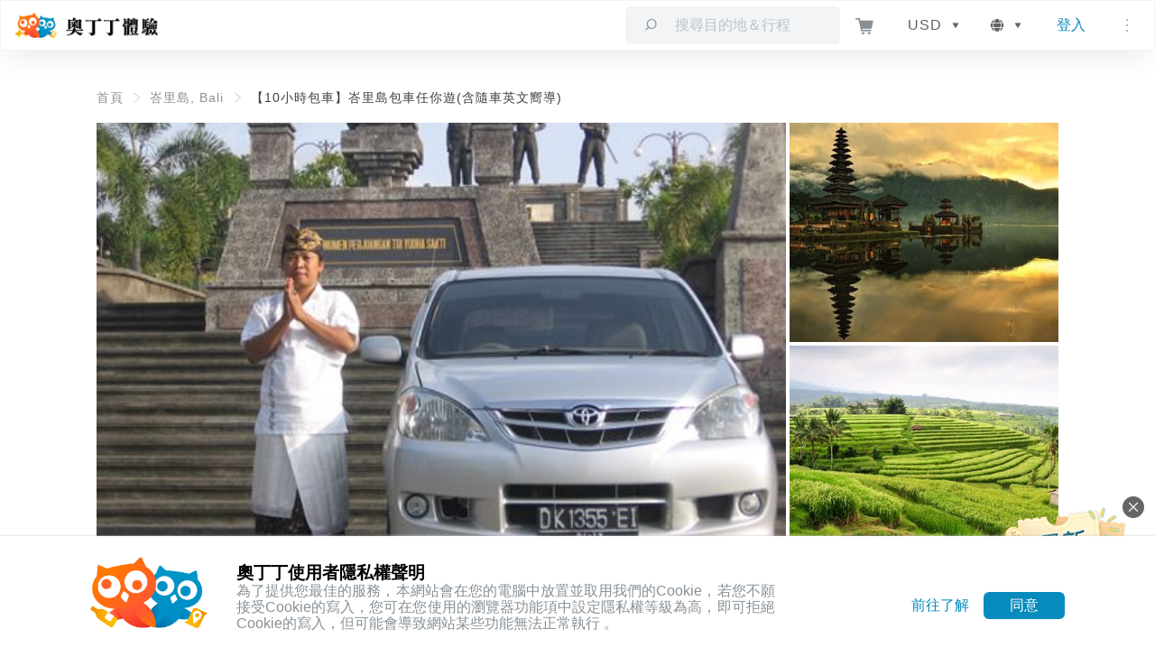

--- FILE ---
content_type: application/javascript; charset=UTF-8
request_url: https://experiences.owlting.com/_nuxt/a9a5d16.js
body_size: 28061
content:
(window.webpackJsonp=window.webpackJsonp||[]).push([[19],{1075:function(n,t,d){n.exports=d.p+"img/banner-bg.869f9a6.svg"},1076:function(n,t,d){"use strict";d(697)},1077:function(n,t,d){var e=d(10)(!1);e.push([n.i,".banner[data-v-027c7f41] {\n  background-color: #f2f4f6;\n  height: 100%;\n  width: 100%;\n  background-position: center;\n  background-size: cover;\n  background-repeat: no-repeat;\n}\n",""]),n.exports=e},1078:function(n,t,d){"use strict";d(698)},1079:function(n,t,d){var e=d(10)(!1);e.push([n.i,".tour-card[data-v-7c603bf8] {\n  width: 100%;\n  border: 1px solid #f2f4f6;\n  box-sizing: border-box;\n}\n.tour-card[data-v-7c603bf8]:hover {\n  transition: box-shadow .3s;\n}\n.tour-card__cover[data-v-7c603bf8] {\n  height: 220px;\n  background-size: cover;\n  background-position: center;\n  background-repeat: no-repeat;\n  position: relative;\n}\n.tour-card__discount[data-v-7c603bf8] {\n  border-radius: 2px;\n  bottom: -10px;\n  left: 16px;\n}\n.tour-card__location[data-v-7c603bf8] {\n  font-size: 12px;\n  height: 1rem;\n  line-height: 1.33;\n  overflow: hidden;\n  white-space: nowrap;\n  text-overflow: ellipsis;\n}\n.tour-card__info>span[data-v-7c603bf8] {\n  white-space: nowrap;\n}\n.tour-card__title[data-v-7c603bf8] {\n  font-size: 16px;\n  overflow: hidden;\n  text-overflow: ellipsis;\n  display: -webkit-box;\n  -webkit-box-orient: vertical;\n  -webkit-line-clamp: 2;\n  line-height: 1.5em;\n  height: 3em;\n}\n.tour-card__price[data-v-7c603bf8],\n.tour-card__price--sale[data-v-7c603bf8],\n.tour-card__original_price--sale[data-v-7c603bf8],\n.tour-card__original_price[data-v-7c603bf8] {\n  white-space: nowrap;\n  overflow: hidden;\n  text-overflow: ellipsis;\n}\n.tour-card__price--sale[data-v-7c603bf8],\n.tour-card__original_price--sale[data-v-7c603bf8] {\n  font-weight: bold;\n}\n.tour-card__original_price[data-v-7c603bf8] {\n  font-weight: normal;\n  text-decoration: line-through;\n}\n@media screen and (max-width: 480px) {\n.tour-card__cover[data-v-7c603bf8] {\n    height: 172px;\n}\n}\n",""]),n.exports=e},1080:function(n,t,d){"use strict";d(699)},1081:function(n,t,d){var e=d(10)(!1);e.push([n.i,".search-overlay[data-v-48fcb370] {\n  position: relative;\n}\n.search-overlay__button-group[data-v-48fcb370] {\n  display: flex;\n}\n.search-overlay__button-group>button[data-v-48fcb370] {\n  flex: 1;\n  padding: 20px 8px;\n  font-size: 20px;\n  font-weight: 600;\n  color: #fff;\n  text-shadow: 0 0 2px rgba(0, 0, 0, .7);\n  background-color: rgba(0, 0, 0, .5);\n  background-size: cover;\n  background-position: center;\n  background-repeat: no-repeat;\n  filter: grayscale(1);\n}\n.search-overlay__button-group>button[data-v-48fcb370]:hover,\n.search-overlay__button-group>button.active[data-v-48fcb370] {\n  filter: initial;\n}\n.search-overlay__menu[data-v-48fcb370] {\n  border: 1px solid #f2f4f6;\n  border-radius: 0 0 4px 4px;\n}\n.search-overlay__country-button[data-v-48fcb370] {\n  font-size: 16px;\n  margin: 10px 0;\n  display: inline-block;\n}\n.search-overlay__country-button[data-v-48fcb370]:last-child {\n  border-right: 0;\n}\n.search-overlay__country-button[data-v-48fcb370]:hover {\n  color: #078abc;\n}\n.search-overlay .country-list[data-v-48fcb370] {\n  background-color: #fff;\n  position: absolute;\n  left: 0;\n  right: 0;\n}\n.search-overlay .live-search-list[data-v-48fcb370] {\n  background-color: #fff;\n  position: absolute;\n  left: 0;\n  right: 0;\n}\n.search-overlay .live-search-list>a[data-v-48fcb370] {\n  display: block;\n  padding: 16px;\n  border-bottom: 1px solid #f2f4f6;\n}\n.search-overlay .live-search-list>a[data-v-48fcb370]:hover {\n  background-color: #f2f4f6;\n}\n.search-overlay .live-search-list>a:hover .live-search-list__tour-name[data-v-48fcb370] {\n  color: #078abc;\n}\n.search-overlay .live-search-list>a[data-v-48fcb370]:last-child {\n  border-bottom: none;\n}\n.search-overlay .live-search-list__tour-location[data-v-48fcb370] {\n  overflow: hidden;\n  white-space: nowrap;\n  text-overflow: ellipsis;\n}\n.search-overlay .live-search-list__tour-name[data-v-48fcb370] {\n  color: #404040;\n  overflow: hidden;\n  white-space: nowrap;\n  text-overflow: ellipsis;\n}\n.fade-enter-active[data-v-48fcb370],\n.fade-leave-active[data-v-48fcb370] {\n  transition: opacity .3s;\n}\n.fade-enter[data-v-48fcb370],\n.fade-leave-to[data-v-48fcb370] {\n  opacity: 0;\n}\n",""]),n.exports=e},1082:function(n,t,d){"use strict";d(700)},1083:function(n,t,d){var e=d(10)(!1);e.push([n.i,".search-bar[data-v-02b8b451] {\n  position: relative;\n}\n.search-bar__input-container[data-v-02b8b451] {\n  display: flex;\n  margin-left: 40px;\n  margin-right: 40px;\n}\n.search-bar__input-container>input[data-v-02b8b451] {\n  height: 56px;\n  flex: 1;\n  font-size: 16px;\n  border: 8px solid #fff;\n  border-radius: 4px 0 0 4px;\n  padding-left: 16px;\n  background-color: #f2f4f6;\n  -webkit-appearance: none;\n}\n.search-bar__input-container>input[data-v-02b8b451]::-moz-placeholder {\n  font-size: 16px;\n  letter-spacing: 1.1px;\n}\n.search-bar__input-container>input[data-v-02b8b451]::placeholder {\n  font-size: 16px;\n  letter-spacing: 1.1px;\n}\n.search-bar__submit[data-v-02b8b451] {\n  height: 56px;\n  flex: 0 0 96px;\n  font-size: 32px;\n  color: #fff;\n  background-image: linear-gradient(to right, #3ab3e2, #078abc);\n  border-radius: 0 4px 4px 0;\n}\n@media screen and (max-width: 480px) {\n.search-bar__input-container[data-v-02b8b451] {\n    margin-left: 0;\n    margin-right: 0;\n}\n.search-bar__submit[data-v-02b8b451] {\n    display: none;\n}\n}\n",""]),n.exports=e},1084:function(n,t,d){"use strict";d(701)},1085:function(n,t,d){var e=d(10)(!1);e.push([n.i,".tour-theme__tour[data-v-5ff67682] {\n  margin-bottom: 24px;\n}\n.tour-theme__banner[data-v-5ff67682] {\n  height: 343px;\n  margin-bottom: 24px;\n}\n@media screen and (max-width: 1199px) {\n.tour-theme__tour[data-v-5ff67682] {\n    width: calc(50% - 64px);\n}\n.tour-theme__tour--last[data-v-5ff67682] {\n    width: calc(9% - 16px);\n}\n}\n@media screen and (max-width: 767px) {\n.tour-theme__swiper-container[data-v-5ff67682] {\n    margin-left: 16px;\n}\n.tour-theme__banner[data-v-5ff67682] {\n    height: 198px;\n    margin-bottom: 16px;\n}\n.tour-theme__tour[data-v-5ff67682] {\n    width: calc(100% - 40px);\n}\n.tour-theme__tour--last[data-v-5ff67682] {\n    width: 24px;\n}\n}\n",""]),n.exports=e},1086:function(n,t,d){"use strict";d(702)},1087:function(n,t,d){var e=d(10)(!1);e.push([n.i,'.card[data-v-d339c3d2] {\n  position: relative;\n  display: flex;\n  flex-direction: column;\n  min-width: 0;\n  word-wrap: break-word;\n  background-color: #fff;\n  background-clip: border-box;\n  border: 1px solid rgba(0, 0, 0, .125);\n  border-radius: .25rem;\n}\n.card .card-body[data-v-d339c3d2] {\n  flex: 1 1 auto;\n  min-height: 1px;\n  padding: 1.25rem;\n}\n\n/*!\n * Bootstrap Grid v4.6.2 (https://getbootstrap.com/)\n * Copyright 2011-2022 The Bootstrap Authors\n * Copyright 2011-2022 Twitter, Inc.\n * Licensed under MIT (https://github.com/twbs/bootstrap/blob/main/LICENSE)\n */\nhtml[data-v-d339c3d2] {\n  box-sizing: border-box;\n  -ms-overflow-style: scrollbar;\n}\n*[data-v-d339c3d2],\n*[data-v-d339c3d2]::before,\n*[data-v-d339c3d2]::after {\n  box-sizing: inherit;\n}\n.container[data-v-d339c3d2],\n.container-fluid[data-v-d339c3d2],\n.container-sm[data-v-d339c3d2],\n.container-md[data-v-d339c3d2],\n.container-lg[data-v-d339c3d2],\n.container-xl[data-v-d339c3d2] {\n  width: 100%;\n  padding-right: 15px;\n  padding-left: 15px;\n  margin-right: auto;\n  margin-left: auto;\n}\n@media (min-width: 576px) {\n.container[data-v-d339c3d2],\n  .container-sm[data-v-d339c3d2] {\n    max-width: 540px;\n}\n}\n@media (min-width: 768px) {\n.container[data-v-d339c3d2],\n  .container-sm[data-v-d339c3d2],\n  .container-md[data-v-d339c3d2] {\n    max-width: 720px;\n}\n}\n@media (min-width: 992px) {\n.container[data-v-d339c3d2],\n  .container-sm[data-v-d339c3d2],\n  .container-md[data-v-d339c3d2],\n  .container-lg[data-v-d339c3d2] {\n    max-width: 960px;\n}\n}\n@media (min-width: 1200px) {\n.container[data-v-d339c3d2],\n  .container-sm[data-v-d339c3d2],\n  .container-md[data-v-d339c3d2],\n  .container-lg[data-v-d339c3d2],\n  .container-xl[data-v-d339c3d2] {\n    max-width: 1140px;\n}\n}\n.form-row[data-v-d339c3d2] {\n  display: flex;\n  flex-wrap: wrap;\n  margin-right: -5px;\n  margin-left: -5px;\n}\n.form-row>.col[data-v-d339c3d2],\n.form-row>[class*=col-][data-v-d339c3d2] {\n  padding-right: 5px;\n  padding-left: 5px;\n}\n.row[data-v-d339c3d2] {\n  display: flex;\n  flex-wrap: wrap;\n  margin-right: -15px;\n  margin-left: -15px;\n}\n.no-gutters[data-v-d339c3d2] {\n  margin-right: 0;\n  margin-left: 0;\n}\n.no-gutters>.col[data-v-d339c3d2],\n.no-gutters>[class*="col-"][data-v-d339c3d2] {\n  padding-right: 0;\n  padding-left: 0;\n}\n.col-1[data-v-d339c3d2],\n.col-2[data-v-d339c3d2],\n.col-3[data-v-d339c3d2],\n.col-4[data-v-d339c3d2],\n.col-5[data-v-d339c3d2],\n.col-6[data-v-d339c3d2],\n.col-7[data-v-d339c3d2],\n.col-8[data-v-d339c3d2],\n.col-9[data-v-d339c3d2],\n.col-10[data-v-d339c3d2],\n.col-11[data-v-d339c3d2],\n.col-12[data-v-d339c3d2],\n.col[data-v-d339c3d2],\n.col-auto[data-v-d339c3d2],\n.col-sm-1[data-v-d339c3d2],\n.col-sm-2[data-v-d339c3d2],\n.col-sm-3[data-v-d339c3d2],\n.col-sm-4[data-v-d339c3d2],\n.col-sm-5[data-v-d339c3d2],\n.col-sm-6[data-v-d339c3d2],\n.col-sm-7[data-v-d339c3d2],\n.col-sm-8[data-v-d339c3d2],\n.col-sm-9[data-v-d339c3d2],\n.col-sm-10[data-v-d339c3d2],\n.col-sm-11[data-v-d339c3d2],\n.col-sm-12[data-v-d339c3d2],\n.col-sm[data-v-d339c3d2],\n.col-sm-auto[data-v-d339c3d2],\n.col-md-1[data-v-d339c3d2],\n.col-md-2[data-v-d339c3d2],\n.col-md-3[data-v-d339c3d2],\n.col-md-4[data-v-d339c3d2],\n.col-md-5[data-v-d339c3d2],\n.col-md-6[data-v-d339c3d2],\n.col-md-7[data-v-d339c3d2],\n.col-md-8[data-v-d339c3d2],\n.col-md-9[data-v-d339c3d2],\n.col-md-10[data-v-d339c3d2],\n.col-md-11[data-v-d339c3d2],\n.col-md-12[data-v-d339c3d2],\n.col-md[data-v-d339c3d2],\n.col-md-auto[data-v-d339c3d2],\n.col-lg-1[data-v-d339c3d2],\n.col-lg-2[data-v-d339c3d2],\n.col-lg-3[data-v-d339c3d2],\n.col-lg-4[data-v-d339c3d2],\n.col-lg-5[data-v-d339c3d2],\n.col-lg-6[data-v-d339c3d2],\n.col-lg-7[data-v-d339c3d2],\n.col-lg-8[data-v-d339c3d2],\n.col-lg-9[data-v-d339c3d2],\n.col-lg-10[data-v-d339c3d2],\n.col-lg-11[data-v-d339c3d2],\n.col-lg-12[data-v-d339c3d2],\n.col-lg[data-v-d339c3d2],\n.col-lg-auto[data-v-d339c3d2],\n.col-xl-1[data-v-d339c3d2],\n.col-xl-2[data-v-d339c3d2],\n.col-xl-3[data-v-d339c3d2],\n.col-xl-4[data-v-d339c3d2],\n.col-xl-5[data-v-d339c3d2],\n.col-xl-6[data-v-d339c3d2],\n.col-xl-7[data-v-d339c3d2],\n.col-xl-8[data-v-d339c3d2],\n.col-xl-9[data-v-d339c3d2],\n.col-xl-10[data-v-d339c3d2],\n.col-xl-11[data-v-d339c3d2],\n.col-xl-12[data-v-d339c3d2],\n.col-xl[data-v-d339c3d2],\n.col-xl-auto[data-v-d339c3d2] {\n  position: relative;\n  width: 100%;\n  padding-right: 15px;\n  padding-left: 15px;\n}\n.col[data-v-d339c3d2] {\n  flex-basis: 0;\n  flex-grow: 1;\n  max-width: 100%;\n}\n.row-cols-1>*[data-v-d339c3d2] {\n  flex: 0 0 100%;\n  max-width: 100%;\n}\n.row-cols-2>*[data-v-d339c3d2] {\n  flex: 0 0 50%;\n  max-width: 50%;\n}\n.row-cols-3>*[data-v-d339c3d2] {\n  flex: 0 0 33.333333%;\n  max-width: 33.333333%;\n}\n.row-cols-4>*[data-v-d339c3d2] {\n  flex: 0 0 25%;\n  max-width: 25%;\n}\n.row-cols-5>*[data-v-d339c3d2] {\n  flex: 0 0 20%;\n  max-width: 20%;\n}\n.row-cols-6>*[data-v-d339c3d2] {\n  flex: 0 0 16.666667%;\n  max-width: 16.666667%;\n}\n.col-auto[data-v-d339c3d2] {\n  flex: 0 0 auto;\n  width: auto;\n  max-width: 100%;\n}\n.col-1[data-v-d339c3d2] {\n  flex: 0 0 8.333333%;\n  max-width: 8.333333%;\n}\n.col-2[data-v-d339c3d2] {\n  flex: 0 0 16.666667%;\n  max-width: 16.666667%;\n}\n.col-3[data-v-d339c3d2] {\n  flex: 0 0 25%;\n  max-width: 25%;\n}\n.col-4[data-v-d339c3d2] {\n  flex: 0 0 33.333333%;\n  max-width: 33.333333%;\n}\n.col-5[data-v-d339c3d2] {\n  flex: 0 0 41.666667%;\n  max-width: 41.666667%;\n}\n.col-6[data-v-d339c3d2] {\n  flex: 0 0 50%;\n  max-width: 50%;\n}\n.col-7[data-v-d339c3d2] {\n  flex: 0 0 58.333333%;\n  max-width: 58.333333%;\n}\n.col-8[data-v-d339c3d2] {\n  flex: 0 0 66.666667%;\n  max-width: 66.666667%;\n}\n.col-9[data-v-d339c3d2] {\n  flex: 0 0 75%;\n  max-width: 75%;\n}\n.col-10[data-v-d339c3d2] {\n  flex: 0 0 83.333333%;\n  max-width: 83.333333%;\n}\n.col-11[data-v-d339c3d2] {\n  flex: 0 0 91.666667%;\n  max-width: 91.666667%;\n}\n.col-12[data-v-d339c3d2] {\n  flex: 0 0 100%;\n  max-width: 100%;\n}\n.order-first[data-v-d339c3d2] {\n  order: -1;\n}\n.order-last[data-v-d339c3d2] {\n  order: 13;\n}\n.order-0[data-v-d339c3d2] {\n  order: 0;\n}\n.order-1[data-v-d339c3d2] {\n  order: 1;\n}\n.order-2[data-v-d339c3d2] {\n  order: 2;\n}\n.order-3[data-v-d339c3d2] {\n  order: 3;\n}\n.order-4[data-v-d339c3d2] {\n  order: 4;\n}\n.order-5[data-v-d339c3d2] {\n  order: 5;\n}\n.order-6[data-v-d339c3d2] {\n  order: 6;\n}\n.order-7[data-v-d339c3d2] {\n  order: 7;\n}\n.order-8[data-v-d339c3d2] {\n  order: 8;\n}\n.order-9[data-v-d339c3d2] {\n  order: 9;\n}\n.order-10[data-v-d339c3d2] {\n  order: 10;\n}\n.order-11[data-v-d339c3d2] {\n  order: 11;\n}\n.order-12[data-v-d339c3d2] {\n  order: 12;\n}\n.offset-1[data-v-d339c3d2] {\n  margin-left: 8.333333%;\n}\n.offset-2[data-v-d339c3d2] {\n  margin-left: 16.666667%;\n}\n.offset-3[data-v-d339c3d2] {\n  margin-left: 25%;\n}\n.offset-4[data-v-d339c3d2] {\n  margin-left: 33.333333%;\n}\n.offset-5[data-v-d339c3d2] {\n  margin-left: 41.666667%;\n}\n.offset-6[data-v-d339c3d2] {\n  margin-left: 50%;\n}\n.offset-7[data-v-d339c3d2] {\n  margin-left: 58.333333%;\n}\n.offset-8[data-v-d339c3d2] {\n  margin-left: 66.666667%;\n}\n.offset-9[data-v-d339c3d2] {\n  margin-left: 75%;\n}\n.offset-10[data-v-d339c3d2] {\n  margin-left: 83.333333%;\n}\n.offset-11[data-v-d339c3d2] {\n  margin-left: 91.666667%;\n}\n@media (min-width: 576px) {\n.col-sm[data-v-d339c3d2] {\n    flex-basis: 0;\n    flex-grow: 1;\n    max-width: 100%;\n}\n.row-cols-sm-1>*[data-v-d339c3d2] {\n    flex: 0 0 100%;\n    max-width: 100%;\n}\n.row-cols-sm-2>*[data-v-d339c3d2] {\n    flex: 0 0 50%;\n    max-width: 50%;\n}\n.row-cols-sm-3>*[data-v-d339c3d2] {\n    flex: 0 0 33.333333%;\n    max-width: 33.333333%;\n}\n.row-cols-sm-4>*[data-v-d339c3d2] {\n    flex: 0 0 25%;\n    max-width: 25%;\n}\n.row-cols-sm-5>*[data-v-d339c3d2] {\n    flex: 0 0 20%;\n    max-width: 20%;\n}\n.row-cols-sm-6>*[data-v-d339c3d2] {\n    flex: 0 0 16.666667%;\n    max-width: 16.666667%;\n}\n.col-sm-auto[data-v-d339c3d2] {\n    flex: 0 0 auto;\n    width: auto;\n    max-width: 100%;\n}\n.col-sm-1[data-v-d339c3d2] {\n    flex: 0 0 8.333333%;\n    max-width: 8.333333%;\n}\n.col-sm-2[data-v-d339c3d2] {\n    flex: 0 0 16.666667%;\n    max-width: 16.666667%;\n}\n.col-sm-3[data-v-d339c3d2] {\n    flex: 0 0 25%;\n    max-width: 25%;\n}\n.col-sm-4[data-v-d339c3d2] {\n    flex: 0 0 33.333333%;\n    max-width: 33.333333%;\n}\n.col-sm-5[data-v-d339c3d2] {\n    flex: 0 0 41.666667%;\n    max-width: 41.666667%;\n}\n.col-sm-6[data-v-d339c3d2] {\n    flex: 0 0 50%;\n    max-width: 50%;\n}\n.col-sm-7[data-v-d339c3d2] {\n    flex: 0 0 58.333333%;\n    max-width: 58.333333%;\n}\n.col-sm-8[data-v-d339c3d2] {\n    flex: 0 0 66.666667%;\n    max-width: 66.666667%;\n}\n.col-sm-9[data-v-d339c3d2] {\n    flex: 0 0 75%;\n    max-width: 75%;\n}\n.col-sm-10[data-v-d339c3d2] {\n    flex: 0 0 83.333333%;\n    max-width: 83.333333%;\n}\n.col-sm-11[data-v-d339c3d2] {\n    flex: 0 0 91.666667%;\n    max-width: 91.666667%;\n}\n.col-sm-12[data-v-d339c3d2] {\n    flex: 0 0 100%;\n    max-width: 100%;\n}\n.order-sm-first[data-v-d339c3d2] {\n    order: -1;\n}\n.order-sm-last[data-v-d339c3d2] {\n    order: 13;\n}\n.order-sm-0[data-v-d339c3d2] {\n    order: 0;\n}\n.order-sm-1[data-v-d339c3d2] {\n    order: 1;\n}\n.order-sm-2[data-v-d339c3d2] {\n    order: 2;\n}\n.order-sm-3[data-v-d339c3d2] {\n    order: 3;\n}\n.order-sm-4[data-v-d339c3d2] {\n    order: 4;\n}\n.order-sm-5[data-v-d339c3d2] {\n    order: 5;\n}\n.order-sm-6[data-v-d339c3d2] {\n    order: 6;\n}\n.order-sm-7[data-v-d339c3d2] {\n    order: 7;\n}\n.order-sm-8[data-v-d339c3d2] {\n    order: 8;\n}\n.order-sm-9[data-v-d339c3d2] {\n    order: 9;\n}\n.order-sm-10[data-v-d339c3d2] {\n    order: 10;\n}\n.order-sm-11[data-v-d339c3d2] {\n    order: 11;\n}\n.order-sm-12[data-v-d339c3d2] {\n    order: 12;\n}\n.offset-sm-0[data-v-d339c3d2] {\n    margin-left: 0;\n}\n.offset-sm-1[data-v-d339c3d2] {\n    margin-left: 8.333333%;\n}\n.offset-sm-2[data-v-d339c3d2] {\n    margin-left: 16.666667%;\n}\n.offset-sm-3[data-v-d339c3d2] {\n    margin-left: 25%;\n}\n.offset-sm-4[data-v-d339c3d2] {\n    margin-left: 33.333333%;\n}\n.offset-sm-5[data-v-d339c3d2] {\n    margin-left: 41.666667%;\n}\n.offset-sm-6[data-v-d339c3d2] {\n    margin-left: 50%;\n}\n.offset-sm-7[data-v-d339c3d2] {\n    margin-left: 58.333333%;\n}\n.offset-sm-8[data-v-d339c3d2] {\n    margin-left: 66.666667%;\n}\n.offset-sm-9[data-v-d339c3d2] {\n    margin-left: 75%;\n}\n.offset-sm-10[data-v-d339c3d2] {\n    margin-left: 83.333333%;\n}\n.offset-sm-11[data-v-d339c3d2] {\n    margin-left: 91.666667%;\n}\n}\n@media (min-width: 768px) {\n.col-md[data-v-d339c3d2] {\n    flex-basis: 0;\n    flex-grow: 1;\n    max-width: 100%;\n}\n.row-cols-md-1>*[data-v-d339c3d2] {\n    flex: 0 0 100%;\n    max-width: 100%;\n}\n.row-cols-md-2>*[data-v-d339c3d2] {\n    flex: 0 0 50%;\n    max-width: 50%;\n}\n.row-cols-md-3>*[data-v-d339c3d2] {\n    flex: 0 0 33.333333%;\n    max-width: 33.333333%;\n}\n.row-cols-md-4>*[data-v-d339c3d2] {\n    flex: 0 0 25%;\n    max-width: 25%;\n}\n.row-cols-md-5>*[data-v-d339c3d2] {\n    flex: 0 0 20%;\n    max-width: 20%;\n}\n.row-cols-md-6>*[data-v-d339c3d2] {\n    flex: 0 0 16.666667%;\n    max-width: 16.666667%;\n}\n.col-md-auto[data-v-d339c3d2] {\n    flex: 0 0 auto;\n    width: auto;\n    max-width: 100%;\n}\n.col-md-1[data-v-d339c3d2] {\n    flex: 0 0 8.333333%;\n    max-width: 8.333333%;\n}\n.col-md-2[data-v-d339c3d2] {\n    flex: 0 0 16.666667%;\n    max-width: 16.666667%;\n}\n.col-md-3[data-v-d339c3d2] {\n    flex: 0 0 25%;\n    max-width: 25%;\n}\n.col-md-4[data-v-d339c3d2] {\n    flex: 0 0 33.333333%;\n    max-width: 33.333333%;\n}\n.col-md-5[data-v-d339c3d2] {\n    flex: 0 0 41.666667%;\n    max-width: 41.666667%;\n}\n.col-md-6[data-v-d339c3d2] {\n    flex: 0 0 50%;\n    max-width: 50%;\n}\n.col-md-7[data-v-d339c3d2] {\n    flex: 0 0 58.333333%;\n    max-width: 58.333333%;\n}\n.col-md-8[data-v-d339c3d2] {\n    flex: 0 0 66.666667%;\n    max-width: 66.666667%;\n}\n.col-md-9[data-v-d339c3d2] {\n    flex: 0 0 75%;\n    max-width: 75%;\n}\n.col-md-10[data-v-d339c3d2] {\n    flex: 0 0 83.333333%;\n    max-width: 83.333333%;\n}\n.col-md-11[data-v-d339c3d2] {\n    flex: 0 0 91.666667%;\n    max-width: 91.666667%;\n}\n.col-md-12[data-v-d339c3d2] {\n    flex: 0 0 100%;\n    max-width: 100%;\n}\n.order-md-first[data-v-d339c3d2] {\n    order: -1;\n}\n.order-md-last[data-v-d339c3d2] {\n    order: 13;\n}\n.order-md-0[data-v-d339c3d2] {\n    order: 0;\n}\n.order-md-1[data-v-d339c3d2] {\n    order: 1;\n}\n.order-md-2[data-v-d339c3d2] {\n    order: 2;\n}\n.order-md-3[data-v-d339c3d2] {\n    order: 3;\n}\n.order-md-4[data-v-d339c3d2] {\n    order: 4;\n}\n.order-md-5[data-v-d339c3d2] {\n    order: 5;\n}\n.order-md-6[data-v-d339c3d2] {\n    order: 6;\n}\n.order-md-7[data-v-d339c3d2] {\n    order: 7;\n}\n.order-md-8[data-v-d339c3d2] {\n    order: 8;\n}\n.order-md-9[data-v-d339c3d2] {\n    order: 9;\n}\n.order-md-10[data-v-d339c3d2] {\n    order: 10;\n}\n.order-md-11[data-v-d339c3d2] {\n    order: 11;\n}\n.order-md-12[data-v-d339c3d2] {\n    order: 12;\n}\n.offset-md-0[data-v-d339c3d2] {\n    margin-left: 0;\n}\n.offset-md-1[data-v-d339c3d2] {\n    margin-left: 8.333333%;\n}\n.offset-md-2[data-v-d339c3d2] {\n    margin-left: 16.666667%;\n}\n.offset-md-3[data-v-d339c3d2] {\n    margin-left: 25%;\n}\n.offset-md-4[data-v-d339c3d2] {\n    margin-left: 33.333333%;\n}\n.offset-md-5[data-v-d339c3d2] {\n    margin-left: 41.666667%;\n}\n.offset-md-6[data-v-d339c3d2] {\n    margin-left: 50%;\n}\n.offset-md-7[data-v-d339c3d2] {\n    margin-left: 58.333333%;\n}\n.offset-md-8[data-v-d339c3d2] {\n    margin-left: 66.666667%;\n}\n.offset-md-9[data-v-d339c3d2] {\n    margin-left: 75%;\n}\n.offset-md-10[data-v-d339c3d2] {\n    margin-left: 83.333333%;\n}\n.offset-md-11[data-v-d339c3d2] {\n    margin-left: 91.666667%;\n}\n}\n@media (min-width: 992px) {\n.col-lg[data-v-d339c3d2] {\n    flex-basis: 0;\n    flex-grow: 1;\n    max-width: 100%;\n}\n.row-cols-lg-1>*[data-v-d339c3d2] {\n    flex: 0 0 100%;\n    max-width: 100%;\n}\n.row-cols-lg-2>*[data-v-d339c3d2] {\n    flex: 0 0 50%;\n    max-width: 50%;\n}\n.row-cols-lg-3>*[data-v-d339c3d2] {\n    flex: 0 0 33.333333%;\n    max-width: 33.333333%;\n}\n.row-cols-lg-4>*[data-v-d339c3d2] {\n    flex: 0 0 25%;\n    max-width: 25%;\n}\n.row-cols-lg-5>*[data-v-d339c3d2] {\n    flex: 0 0 20%;\n    max-width: 20%;\n}\n.row-cols-lg-6>*[data-v-d339c3d2] {\n    flex: 0 0 16.666667%;\n    max-width: 16.666667%;\n}\n.col-lg-auto[data-v-d339c3d2] {\n    flex: 0 0 auto;\n    width: auto;\n    max-width: 100%;\n}\n.col-lg-1[data-v-d339c3d2] {\n    flex: 0 0 8.333333%;\n    max-width: 8.333333%;\n}\n.col-lg-2[data-v-d339c3d2] {\n    flex: 0 0 16.666667%;\n    max-width: 16.666667%;\n}\n.col-lg-3[data-v-d339c3d2] {\n    flex: 0 0 25%;\n    max-width: 25%;\n}\n.col-lg-4[data-v-d339c3d2] {\n    flex: 0 0 33.333333%;\n    max-width: 33.333333%;\n}\n.col-lg-5[data-v-d339c3d2] {\n    flex: 0 0 41.666667%;\n    max-width: 41.666667%;\n}\n.col-lg-6[data-v-d339c3d2] {\n    flex: 0 0 50%;\n    max-width: 50%;\n}\n.col-lg-7[data-v-d339c3d2] {\n    flex: 0 0 58.333333%;\n    max-width: 58.333333%;\n}\n.col-lg-8[data-v-d339c3d2] {\n    flex: 0 0 66.666667%;\n    max-width: 66.666667%;\n}\n.col-lg-9[data-v-d339c3d2] {\n    flex: 0 0 75%;\n    max-width: 75%;\n}\n.col-lg-10[data-v-d339c3d2] {\n    flex: 0 0 83.333333%;\n    max-width: 83.333333%;\n}\n.col-lg-11[data-v-d339c3d2] {\n    flex: 0 0 91.666667%;\n    max-width: 91.666667%;\n}\n.col-lg-12[data-v-d339c3d2] {\n    flex: 0 0 100%;\n    max-width: 100%;\n}\n.order-lg-first[data-v-d339c3d2] {\n    order: -1;\n}\n.order-lg-last[data-v-d339c3d2] {\n    order: 13;\n}\n.order-lg-0[data-v-d339c3d2] {\n    order: 0;\n}\n.order-lg-1[data-v-d339c3d2] {\n    order: 1;\n}\n.order-lg-2[data-v-d339c3d2] {\n    order: 2;\n}\n.order-lg-3[data-v-d339c3d2] {\n    order: 3;\n}\n.order-lg-4[data-v-d339c3d2] {\n    order: 4;\n}\n.order-lg-5[data-v-d339c3d2] {\n    order: 5;\n}\n.order-lg-6[data-v-d339c3d2] {\n    order: 6;\n}\n.order-lg-7[data-v-d339c3d2] {\n    order: 7;\n}\n.order-lg-8[data-v-d339c3d2] {\n    order: 8;\n}\n.order-lg-9[data-v-d339c3d2] {\n    order: 9;\n}\n.order-lg-10[data-v-d339c3d2] {\n    order: 10;\n}\n.order-lg-11[data-v-d339c3d2] {\n    order: 11;\n}\n.order-lg-12[data-v-d339c3d2] {\n    order: 12;\n}\n.offset-lg-0[data-v-d339c3d2] {\n    margin-left: 0;\n}\n.offset-lg-1[data-v-d339c3d2] {\n    margin-left: 8.333333%;\n}\n.offset-lg-2[data-v-d339c3d2] {\n    margin-left: 16.666667%;\n}\n.offset-lg-3[data-v-d339c3d2] {\n    margin-left: 25%;\n}\n.offset-lg-4[data-v-d339c3d2] {\n    margin-left: 33.333333%;\n}\n.offset-lg-5[data-v-d339c3d2] {\n    margin-left: 41.666667%;\n}\n.offset-lg-6[data-v-d339c3d2] {\n    margin-left: 50%;\n}\n.offset-lg-7[data-v-d339c3d2] {\n    margin-left: 58.333333%;\n}\n.offset-lg-8[data-v-d339c3d2] {\n    margin-left: 66.666667%;\n}\n.offset-lg-9[data-v-d339c3d2] {\n    margin-left: 75%;\n}\n.offset-lg-10[data-v-d339c3d2] {\n    margin-left: 83.333333%;\n}\n.offset-lg-11[data-v-d339c3d2] {\n    margin-left: 91.666667%;\n}\n}\n@media (min-width: 1200px) {\n.col-xl[data-v-d339c3d2] {\n    flex-basis: 0;\n    flex-grow: 1;\n    max-width: 100%;\n}\n.row-cols-xl-1>*[data-v-d339c3d2] {\n    flex: 0 0 100%;\n    max-width: 100%;\n}\n.row-cols-xl-2>*[data-v-d339c3d2] {\n    flex: 0 0 50%;\n    max-width: 50%;\n}\n.row-cols-xl-3>*[data-v-d339c3d2] {\n    flex: 0 0 33.333333%;\n    max-width: 33.333333%;\n}\n.row-cols-xl-4>*[data-v-d339c3d2] {\n    flex: 0 0 25%;\n    max-width: 25%;\n}\n.row-cols-xl-5>*[data-v-d339c3d2] {\n    flex: 0 0 20%;\n    max-width: 20%;\n}\n.row-cols-xl-6>*[data-v-d339c3d2] {\n    flex: 0 0 16.666667%;\n    max-width: 16.666667%;\n}\n.col-xl-auto[data-v-d339c3d2] {\n    flex: 0 0 auto;\n    width: auto;\n    max-width: 100%;\n}\n.col-xl-1[data-v-d339c3d2] {\n    flex: 0 0 8.333333%;\n    max-width: 8.333333%;\n}\n.col-xl-2[data-v-d339c3d2] {\n    flex: 0 0 16.666667%;\n    max-width: 16.666667%;\n}\n.col-xl-3[data-v-d339c3d2] {\n    flex: 0 0 25%;\n    max-width: 25%;\n}\n.col-xl-4[data-v-d339c3d2] {\n    flex: 0 0 33.333333%;\n    max-width: 33.333333%;\n}\n.col-xl-5[data-v-d339c3d2] {\n    flex: 0 0 41.666667%;\n    max-width: 41.666667%;\n}\n.col-xl-6[data-v-d339c3d2] {\n    flex: 0 0 50%;\n    max-width: 50%;\n}\n.col-xl-7[data-v-d339c3d2] {\n    flex: 0 0 58.333333%;\n    max-width: 58.333333%;\n}\n.col-xl-8[data-v-d339c3d2] {\n    flex: 0 0 66.666667%;\n    max-width: 66.666667%;\n}\n.col-xl-9[data-v-d339c3d2] {\n    flex: 0 0 75%;\n    max-width: 75%;\n}\n.col-xl-10[data-v-d339c3d2] {\n    flex: 0 0 83.333333%;\n    max-width: 83.333333%;\n}\n.col-xl-11[data-v-d339c3d2] {\n    flex: 0 0 91.666667%;\n    max-width: 91.666667%;\n}\n.col-xl-12[data-v-d339c3d2] {\n    flex: 0 0 100%;\n    max-width: 100%;\n}\n.order-xl-first[data-v-d339c3d2] {\n    order: -1;\n}\n.order-xl-last[data-v-d339c3d2] {\n    order: 13;\n}\n.order-xl-0[data-v-d339c3d2] {\n    order: 0;\n}\n.order-xl-1[data-v-d339c3d2] {\n    order: 1;\n}\n.order-xl-2[data-v-d339c3d2] {\n    order: 2;\n}\n.order-xl-3[data-v-d339c3d2] {\n    order: 3;\n}\n.order-xl-4[data-v-d339c3d2] {\n    order: 4;\n}\n.order-xl-5[data-v-d339c3d2] {\n    order: 5;\n}\n.order-xl-6[data-v-d339c3d2] {\n    order: 6;\n}\n.order-xl-7[data-v-d339c3d2] {\n    order: 7;\n}\n.order-xl-8[data-v-d339c3d2] {\n    order: 8;\n}\n.order-xl-9[data-v-d339c3d2] {\n    order: 9;\n}\n.order-xl-10[data-v-d339c3d2] {\n    order: 10;\n}\n.order-xl-11[data-v-d339c3d2] {\n    order: 11;\n}\n.order-xl-12[data-v-d339c3d2] {\n    order: 12;\n}\n.offset-xl-0[data-v-d339c3d2] {\n    margin-left: 0;\n}\n.offset-xl-1[data-v-d339c3d2] {\n    margin-left: 8.333333%;\n}\n.offset-xl-2[data-v-d339c3d2] {\n    margin-left: 16.666667%;\n}\n.offset-xl-3[data-v-d339c3d2] {\n    margin-left: 25%;\n}\n.offset-xl-4[data-v-d339c3d2] {\n    margin-left: 33.333333%;\n}\n.offset-xl-5[data-v-d339c3d2] {\n    margin-left: 41.666667%;\n}\n.offset-xl-6[data-v-d339c3d2] {\n    margin-left: 50%;\n}\n.offset-xl-7[data-v-d339c3d2] {\n    margin-left: 58.333333%;\n}\n.offset-xl-8[data-v-d339c3d2] {\n    margin-left: 66.666667%;\n}\n.offset-xl-9[data-v-d339c3d2] {\n    margin-left: 75%;\n}\n.offset-xl-10[data-v-d339c3d2] {\n    margin-left: 83.333333%;\n}\n.offset-xl-11[data-v-d339c3d2] {\n    margin-left: 91.666667%;\n}\n}\n.d-none[data-v-d339c3d2] {\n  display: none !important;\n}\n.d-inline[data-v-d339c3d2] {\n  display: inline !important;\n}\n.d-inline-block[data-v-d339c3d2] {\n  display: inline-block !important;\n}\n.d-block[data-v-d339c3d2] {\n  display: block !important;\n}\n.d-table[data-v-d339c3d2] {\n  display: table !important;\n}\n.d-table-row[data-v-d339c3d2] {\n  display: table-row !important;\n}\n.d-table-cell[data-v-d339c3d2] {\n  display: table-cell !important;\n}\n.d-flex[data-v-d339c3d2] {\n  display: flex !important;\n}\n.d-inline-flex[data-v-d339c3d2] {\n  display: inline-flex !important;\n}\n@media (min-width: 576px) {\n.d-sm-none[data-v-d339c3d2] {\n    display: none !important;\n}\n.d-sm-inline[data-v-d339c3d2] {\n    display: inline !important;\n}\n.d-sm-inline-block[data-v-d339c3d2] {\n    display: inline-block !important;\n}\n.d-sm-block[data-v-d339c3d2] {\n    display: block !important;\n}\n.d-sm-table[data-v-d339c3d2] {\n    display: table !important;\n}\n.d-sm-table-row[data-v-d339c3d2] {\n    display: table-row !important;\n}\n.d-sm-table-cell[data-v-d339c3d2] {\n    display: table-cell !important;\n}\n.d-sm-flex[data-v-d339c3d2] {\n    display: flex !important;\n}\n.d-sm-inline-flex[data-v-d339c3d2] {\n    display: inline-flex !important;\n}\n}\n@media (min-width: 768px) {\n.d-md-none[data-v-d339c3d2] {\n    display: none !important;\n}\n.d-md-inline[data-v-d339c3d2] {\n    display: inline !important;\n}\n.d-md-inline-block[data-v-d339c3d2] {\n    display: inline-block !important;\n}\n.d-md-block[data-v-d339c3d2] {\n    display: block !important;\n}\n.d-md-table[data-v-d339c3d2] {\n    display: table !important;\n}\n.d-md-table-row[data-v-d339c3d2] {\n    display: table-row !important;\n}\n.d-md-table-cell[data-v-d339c3d2] {\n    display: table-cell !important;\n}\n.d-md-flex[data-v-d339c3d2] {\n    display: flex !important;\n}\n.d-md-inline-flex[data-v-d339c3d2] {\n    display: inline-flex !important;\n}\n}\n@media (min-width: 992px) {\n.d-lg-none[data-v-d339c3d2] {\n    display: none !important;\n}\n.d-lg-inline[data-v-d339c3d2] {\n    display: inline !important;\n}\n.d-lg-inline-block[data-v-d339c3d2] {\n    display: inline-block !important;\n}\n.d-lg-block[data-v-d339c3d2] {\n    display: block !important;\n}\n.d-lg-table[data-v-d339c3d2] {\n    display: table !important;\n}\n.d-lg-table-row[data-v-d339c3d2] {\n    display: table-row !important;\n}\n.d-lg-table-cell[data-v-d339c3d2] {\n    display: table-cell !important;\n}\n.d-lg-flex[data-v-d339c3d2] {\n    display: flex !important;\n}\n.d-lg-inline-flex[data-v-d339c3d2] {\n    display: inline-flex !important;\n}\n}\n@media (min-width: 1200px) {\n.d-xl-none[data-v-d339c3d2] {\n    display: none !important;\n}\n.d-xl-inline[data-v-d339c3d2] {\n    display: inline !important;\n}\n.d-xl-inline-block[data-v-d339c3d2] {\n    display: inline-block !important;\n}\n.d-xl-block[data-v-d339c3d2] {\n    display: block !important;\n}\n.d-xl-table[data-v-d339c3d2] {\n    display: table !important;\n}\n.d-xl-table-row[data-v-d339c3d2] {\n    display: table-row !important;\n}\n.d-xl-table-cell[data-v-d339c3d2] {\n    display: table-cell !important;\n}\n.d-xl-flex[data-v-d339c3d2] {\n    display: flex !important;\n}\n.d-xl-inline-flex[data-v-d339c3d2] {\n    display: inline-flex !important;\n}\n}\n@media print {\n.d-print-none[data-v-d339c3d2] {\n    display: none !important;\n}\n.d-print-inline[data-v-d339c3d2] {\n    display: inline !important;\n}\n.d-print-inline-block[data-v-d339c3d2] {\n    display: inline-block !important;\n}\n.d-print-block[data-v-d339c3d2] {\n    display: block !important;\n}\n.d-print-table[data-v-d339c3d2] {\n    display: table !important;\n}\n.d-print-table-row[data-v-d339c3d2] {\n    display: table-row !important;\n}\n.d-print-table-cell[data-v-d339c3d2] {\n    display: table-cell !important;\n}\n.d-print-flex[data-v-d339c3d2] {\n    display: flex !important;\n}\n.d-print-inline-flex[data-v-d339c3d2] {\n    display: inline-flex !important;\n}\n}\n.flex-row[data-v-d339c3d2] {\n  flex-direction: row !important;\n}\n.flex-column[data-v-d339c3d2] {\n  flex-direction: column !important;\n}\n.flex-row-reverse[data-v-d339c3d2] {\n  flex-direction: row-reverse !important;\n}\n.flex-column-reverse[data-v-d339c3d2] {\n  flex-direction: column-reverse !important;\n}\n.flex-wrap[data-v-d339c3d2] {\n  flex-wrap: wrap !important;\n}\n.flex-nowrap[data-v-d339c3d2] {\n  flex-wrap: nowrap !important;\n}\n.flex-wrap-reverse[data-v-d339c3d2] {\n  flex-wrap: wrap-reverse !important;\n}\n.flex-fill[data-v-d339c3d2] {\n  flex: 1 1 auto !important;\n}\n.flex-grow-0[data-v-d339c3d2] {\n  flex-grow: 0 !important;\n}\n.flex-grow-1[data-v-d339c3d2] {\n  flex-grow: 1 !important;\n}\n.flex-shrink-0[data-v-d339c3d2] {\n  flex-shrink: 0 !important;\n}\n.flex-shrink-1[data-v-d339c3d2] {\n  flex-shrink: 1 !important;\n}\n.justify-content-start[data-v-d339c3d2] {\n  justify-content: flex-start !important;\n}\n.justify-content-end[data-v-d339c3d2] {\n  justify-content: flex-end !important;\n}\n.justify-content-center[data-v-d339c3d2] {\n  justify-content: center !important;\n}\n.justify-content-between[data-v-d339c3d2] {\n  justify-content: space-between !important;\n}\n.justify-content-around[data-v-d339c3d2] {\n  justify-content: space-around !important;\n}\n.align-items-start[data-v-d339c3d2] {\n  align-items: flex-start !important;\n}\n.align-items-end[data-v-d339c3d2] {\n  align-items: flex-end !important;\n}\n.align-items-center[data-v-d339c3d2] {\n  align-items: center !important;\n}\n.align-items-baseline[data-v-d339c3d2] {\n  align-items: baseline !important;\n}\n.align-items-stretch[data-v-d339c3d2] {\n  align-items: stretch !important;\n}\n.align-content-start[data-v-d339c3d2] {\n  align-content: flex-start !important;\n}\n.align-content-end[data-v-d339c3d2] {\n  align-content: flex-end !important;\n}\n.align-content-center[data-v-d339c3d2] {\n  align-content: center !important;\n}\n.align-content-between[data-v-d339c3d2] {\n  align-content: space-between !important;\n}\n.align-content-around[data-v-d339c3d2] {\n  align-content: space-around !important;\n}\n.align-content-stretch[data-v-d339c3d2] {\n  align-content: stretch !important;\n}\n.align-self-auto[data-v-d339c3d2] {\n  align-self: auto !important;\n}\n.align-self-start[data-v-d339c3d2] {\n  align-self: flex-start !important;\n}\n.align-self-end[data-v-d339c3d2] {\n  align-self: flex-end !important;\n}\n.align-self-center[data-v-d339c3d2] {\n  align-self: center !important;\n}\n.align-self-baseline[data-v-d339c3d2] {\n  align-self: baseline !important;\n}\n.align-self-stretch[data-v-d339c3d2] {\n  align-self: stretch !important;\n}\n@media (min-width: 576px) {\n.flex-sm-row[data-v-d339c3d2] {\n    flex-direction: row !important;\n}\n.flex-sm-column[data-v-d339c3d2] {\n    flex-direction: column !important;\n}\n.flex-sm-row-reverse[data-v-d339c3d2] {\n    flex-direction: row-reverse !important;\n}\n.flex-sm-column-reverse[data-v-d339c3d2] {\n    flex-direction: column-reverse !important;\n}\n.flex-sm-wrap[data-v-d339c3d2] {\n    flex-wrap: wrap !important;\n}\n.flex-sm-nowrap[data-v-d339c3d2] {\n    flex-wrap: nowrap !important;\n}\n.flex-sm-wrap-reverse[data-v-d339c3d2] {\n    flex-wrap: wrap-reverse !important;\n}\n.flex-sm-fill[data-v-d339c3d2] {\n    flex: 1 1 auto !important;\n}\n.flex-sm-grow-0[data-v-d339c3d2] {\n    flex-grow: 0 !important;\n}\n.flex-sm-grow-1[data-v-d339c3d2] {\n    flex-grow: 1 !important;\n}\n.flex-sm-shrink-0[data-v-d339c3d2] {\n    flex-shrink: 0 !important;\n}\n.flex-sm-shrink-1[data-v-d339c3d2] {\n    flex-shrink: 1 !important;\n}\n.justify-content-sm-start[data-v-d339c3d2] {\n    justify-content: flex-start !important;\n}\n.justify-content-sm-end[data-v-d339c3d2] {\n    justify-content: flex-end !important;\n}\n.justify-content-sm-center[data-v-d339c3d2] {\n    justify-content: center !important;\n}\n.justify-content-sm-between[data-v-d339c3d2] {\n    justify-content: space-between !important;\n}\n.justify-content-sm-around[data-v-d339c3d2] {\n    justify-content: space-around !important;\n}\n.align-items-sm-start[data-v-d339c3d2] {\n    align-items: flex-start !important;\n}\n.align-items-sm-end[data-v-d339c3d2] {\n    align-items: flex-end !important;\n}\n.align-items-sm-center[data-v-d339c3d2] {\n    align-items: center !important;\n}\n.align-items-sm-baseline[data-v-d339c3d2] {\n    align-items: baseline !important;\n}\n.align-items-sm-stretch[data-v-d339c3d2] {\n    align-items: stretch !important;\n}\n.align-content-sm-start[data-v-d339c3d2] {\n    align-content: flex-start !important;\n}\n.align-content-sm-end[data-v-d339c3d2] {\n    align-content: flex-end !important;\n}\n.align-content-sm-center[data-v-d339c3d2] {\n    align-content: center !important;\n}\n.align-content-sm-between[data-v-d339c3d2] {\n    align-content: space-between !important;\n}\n.align-content-sm-around[data-v-d339c3d2] {\n    align-content: space-around !important;\n}\n.align-content-sm-stretch[data-v-d339c3d2] {\n    align-content: stretch !important;\n}\n.align-self-sm-auto[data-v-d339c3d2] {\n    align-self: auto !important;\n}\n.align-self-sm-start[data-v-d339c3d2] {\n    align-self: flex-start !important;\n}\n.align-self-sm-end[data-v-d339c3d2] {\n    align-self: flex-end !important;\n}\n.align-self-sm-center[data-v-d339c3d2] {\n    align-self: center !important;\n}\n.align-self-sm-baseline[data-v-d339c3d2] {\n    align-self: baseline !important;\n}\n.align-self-sm-stretch[data-v-d339c3d2] {\n    align-self: stretch !important;\n}\n}\n@media (min-width: 768px) {\n.flex-md-row[data-v-d339c3d2] {\n    flex-direction: row !important;\n}\n.flex-md-column[data-v-d339c3d2] {\n    flex-direction: column !important;\n}\n.flex-md-row-reverse[data-v-d339c3d2] {\n    flex-direction: row-reverse !important;\n}\n.flex-md-column-reverse[data-v-d339c3d2] {\n    flex-direction: column-reverse !important;\n}\n.flex-md-wrap[data-v-d339c3d2] {\n    flex-wrap: wrap !important;\n}\n.flex-md-nowrap[data-v-d339c3d2] {\n    flex-wrap: nowrap !important;\n}\n.flex-md-wrap-reverse[data-v-d339c3d2] {\n    flex-wrap: wrap-reverse !important;\n}\n.flex-md-fill[data-v-d339c3d2] {\n    flex: 1 1 auto !important;\n}\n.flex-md-grow-0[data-v-d339c3d2] {\n    flex-grow: 0 !important;\n}\n.flex-md-grow-1[data-v-d339c3d2] {\n    flex-grow: 1 !important;\n}\n.flex-md-shrink-0[data-v-d339c3d2] {\n    flex-shrink: 0 !important;\n}\n.flex-md-shrink-1[data-v-d339c3d2] {\n    flex-shrink: 1 !important;\n}\n.justify-content-md-start[data-v-d339c3d2] {\n    justify-content: flex-start !important;\n}\n.justify-content-md-end[data-v-d339c3d2] {\n    justify-content: flex-end !important;\n}\n.justify-content-md-center[data-v-d339c3d2] {\n    justify-content: center !important;\n}\n.justify-content-md-between[data-v-d339c3d2] {\n    justify-content: space-between !important;\n}\n.justify-content-md-around[data-v-d339c3d2] {\n    justify-content: space-around !important;\n}\n.align-items-md-start[data-v-d339c3d2] {\n    align-items: flex-start !important;\n}\n.align-items-md-end[data-v-d339c3d2] {\n    align-items: flex-end !important;\n}\n.align-items-md-center[data-v-d339c3d2] {\n    align-items: center !important;\n}\n.align-items-md-baseline[data-v-d339c3d2] {\n    align-items: baseline !important;\n}\n.align-items-md-stretch[data-v-d339c3d2] {\n    align-items: stretch !important;\n}\n.align-content-md-start[data-v-d339c3d2] {\n    align-content: flex-start !important;\n}\n.align-content-md-end[data-v-d339c3d2] {\n    align-content: flex-end !important;\n}\n.align-content-md-center[data-v-d339c3d2] {\n    align-content: center !important;\n}\n.align-content-md-between[data-v-d339c3d2] {\n    align-content: space-between !important;\n}\n.align-content-md-around[data-v-d339c3d2] {\n    align-content: space-around !important;\n}\n.align-content-md-stretch[data-v-d339c3d2] {\n    align-content: stretch !important;\n}\n.align-self-md-auto[data-v-d339c3d2] {\n    align-self: auto !important;\n}\n.align-self-md-start[data-v-d339c3d2] {\n    align-self: flex-start !important;\n}\n.align-self-md-end[data-v-d339c3d2] {\n    align-self: flex-end !important;\n}\n.align-self-md-center[data-v-d339c3d2] {\n    align-self: center !important;\n}\n.align-self-md-baseline[data-v-d339c3d2] {\n    align-self: baseline !important;\n}\n.align-self-md-stretch[data-v-d339c3d2] {\n    align-self: stretch !important;\n}\n}\n@media (min-width: 992px) {\n.flex-lg-row[data-v-d339c3d2] {\n    flex-direction: row !important;\n}\n.flex-lg-column[data-v-d339c3d2] {\n    flex-direction: column !important;\n}\n.flex-lg-row-reverse[data-v-d339c3d2] {\n    flex-direction: row-reverse !important;\n}\n.flex-lg-column-reverse[data-v-d339c3d2] {\n    flex-direction: column-reverse !important;\n}\n.flex-lg-wrap[data-v-d339c3d2] {\n    flex-wrap: wrap !important;\n}\n.flex-lg-nowrap[data-v-d339c3d2] {\n    flex-wrap: nowrap !important;\n}\n.flex-lg-wrap-reverse[data-v-d339c3d2] {\n    flex-wrap: wrap-reverse !important;\n}\n.flex-lg-fill[data-v-d339c3d2] {\n    flex: 1 1 auto !important;\n}\n.flex-lg-grow-0[data-v-d339c3d2] {\n    flex-grow: 0 !important;\n}\n.flex-lg-grow-1[data-v-d339c3d2] {\n    flex-grow: 1 !important;\n}\n.flex-lg-shrink-0[data-v-d339c3d2] {\n    flex-shrink: 0 !important;\n}\n.flex-lg-shrink-1[data-v-d339c3d2] {\n    flex-shrink: 1 !important;\n}\n.justify-content-lg-start[data-v-d339c3d2] {\n    justify-content: flex-start !important;\n}\n.justify-content-lg-end[data-v-d339c3d2] {\n    justify-content: flex-end !important;\n}\n.justify-content-lg-center[data-v-d339c3d2] {\n    justify-content: center !important;\n}\n.justify-content-lg-between[data-v-d339c3d2] {\n    justify-content: space-between !important;\n}\n.justify-content-lg-around[data-v-d339c3d2] {\n    justify-content: space-around !important;\n}\n.align-items-lg-start[data-v-d339c3d2] {\n    align-items: flex-start !important;\n}\n.align-items-lg-end[data-v-d339c3d2] {\n    align-items: flex-end !important;\n}\n.align-items-lg-center[data-v-d339c3d2] {\n    align-items: center !important;\n}\n.align-items-lg-baseline[data-v-d339c3d2] {\n    align-items: baseline !important;\n}\n.align-items-lg-stretch[data-v-d339c3d2] {\n    align-items: stretch !important;\n}\n.align-content-lg-start[data-v-d339c3d2] {\n    align-content: flex-start !important;\n}\n.align-content-lg-end[data-v-d339c3d2] {\n    align-content: flex-end !important;\n}\n.align-content-lg-center[data-v-d339c3d2] {\n    align-content: center !important;\n}\n.align-content-lg-between[data-v-d339c3d2] {\n    align-content: space-between !important;\n}\n.align-content-lg-around[data-v-d339c3d2] {\n    align-content: space-around !important;\n}\n.align-content-lg-stretch[data-v-d339c3d2] {\n    align-content: stretch !important;\n}\n.align-self-lg-auto[data-v-d339c3d2] {\n    align-self: auto !important;\n}\n.align-self-lg-start[data-v-d339c3d2] {\n    align-self: flex-start !important;\n}\n.align-self-lg-end[data-v-d339c3d2] {\n    align-self: flex-end !important;\n}\n.align-self-lg-center[data-v-d339c3d2] {\n    align-self: center !important;\n}\n.align-self-lg-baseline[data-v-d339c3d2] {\n    align-self: baseline !important;\n}\n.align-self-lg-stretch[data-v-d339c3d2] {\n    align-self: stretch !important;\n}\n}\n@media (min-width: 1200px) {\n.flex-xl-row[data-v-d339c3d2] {\n    flex-direction: row !important;\n}\n.flex-xl-column[data-v-d339c3d2] {\n    flex-direction: column !important;\n}\n.flex-xl-row-reverse[data-v-d339c3d2] {\n    flex-direction: row-reverse !important;\n}\n.flex-xl-column-reverse[data-v-d339c3d2] {\n    flex-direction: column-reverse !important;\n}\n.flex-xl-wrap[data-v-d339c3d2] {\n    flex-wrap: wrap !important;\n}\n.flex-xl-nowrap[data-v-d339c3d2] {\n    flex-wrap: nowrap !important;\n}\n.flex-xl-wrap-reverse[data-v-d339c3d2] {\n    flex-wrap: wrap-reverse !important;\n}\n.flex-xl-fill[data-v-d339c3d2] {\n    flex: 1 1 auto !important;\n}\n.flex-xl-grow-0[data-v-d339c3d2] {\n    flex-grow: 0 !important;\n}\n.flex-xl-grow-1[data-v-d339c3d2] {\n    flex-grow: 1 !important;\n}\n.flex-xl-shrink-0[data-v-d339c3d2] {\n    flex-shrink: 0 !important;\n}\n.flex-xl-shrink-1[data-v-d339c3d2] {\n    flex-shrink: 1 !important;\n}\n.justify-content-xl-start[data-v-d339c3d2] {\n    justify-content: flex-start !important;\n}\n.justify-content-xl-end[data-v-d339c3d2] {\n    justify-content: flex-end !important;\n}\n.justify-content-xl-center[data-v-d339c3d2] {\n    justify-content: center !important;\n}\n.justify-content-xl-between[data-v-d339c3d2] {\n    justify-content: space-between !important;\n}\n.justify-content-xl-around[data-v-d339c3d2] {\n    justify-content: space-around !important;\n}\n.align-items-xl-start[data-v-d339c3d2] {\n    align-items: flex-start !important;\n}\n.align-items-xl-end[data-v-d339c3d2] {\n    align-items: flex-end !important;\n}\n.align-items-xl-center[data-v-d339c3d2] {\n    align-items: center !important;\n}\n.align-items-xl-baseline[data-v-d339c3d2] {\n    align-items: baseline !important;\n}\n.align-items-xl-stretch[data-v-d339c3d2] {\n    align-items: stretch !important;\n}\n.align-content-xl-start[data-v-d339c3d2] {\n    align-content: flex-start !important;\n}\n.align-content-xl-end[data-v-d339c3d2] {\n    align-content: flex-end !important;\n}\n.align-content-xl-center[data-v-d339c3d2] {\n    align-content: center !important;\n}\n.align-content-xl-between[data-v-d339c3d2] {\n    align-content: space-between !important;\n}\n.align-content-xl-around[data-v-d339c3d2] {\n    align-content: space-around !important;\n}\n.align-content-xl-stretch[data-v-d339c3d2] {\n    align-content: stretch !important;\n}\n.align-self-xl-auto[data-v-d339c3d2] {\n    align-self: auto !important;\n}\n.align-self-xl-start[data-v-d339c3d2] {\n    align-self: flex-start !important;\n}\n.align-self-xl-end[data-v-d339c3d2] {\n    align-self: flex-end !important;\n}\n.align-self-xl-center[data-v-d339c3d2] {\n    align-self: center !important;\n}\n.align-self-xl-baseline[data-v-d339c3d2] {\n    align-self: baseline !important;\n}\n.align-self-xl-stretch[data-v-d339c3d2] {\n    align-self: stretch !important;\n}\n}\n.m-0[data-v-d339c3d2] {\n  margin: 0 !important;\n}\n.mt-0[data-v-d339c3d2],\n.my-0[data-v-d339c3d2] {\n  margin-top: 0 !important;\n}\n.mr-0[data-v-d339c3d2],\n.mx-0[data-v-d339c3d2] {\n  margin-right: 0 !important;\n}\n.mb-0[data-v-d339c3d2],\n.my-0[data-v-d339c3d2] {\n  margin-bottom: 0 !important;\n}\n.ml-0[data-v-d339c3d2],\n.mx-0[data-v-d339c3d2] {\n  margin-left: 0 !important;\n}\n.m-1[data-v-d339c3d2] {\n  margin: .25rem !important;\n}\n.mt-1[data-v-d339c3d2],\n.my-1[data-v-d339c3d2] {\n  margin-top: .25rem !important;\n}\n.mr-1[data-v-d339c3d2],\n.mx-1[data-v-d339c3d2] {\n  margin-right: .25rem !important;\n}\n.mb-1[data-v-d339c3d2],\n.my-1[data-v-d339c3d2] {\n  margin-bottom: .25rem !important;\n}\n.ml-1[data-v-d339c3d2],\n.mx-1[data-v-d339c3d2] {\n  margin-left: .25rem !important;\n}\n.m-2[data-v-d339c3d2] {\n  margin: .5rem !important;\n}\n.mt-2[data-v-d339c3d2],\n.my-2[data-v-d339c3d2] {\n  margin-top: .5rem !important;\n}\n.mr-2[data-v-d339c3d2],\n.mx-2[data-v-d339c3d2] {\n  margin-right: .5rem !important;\n}\n.mb-2[data-v-d339c3d2],\n.my-2[data-v-d339c3d2] {\n  margin-bottom: .5rem !important;\n}\n.ml-2[data-v-d339c3d2],\n.mx-2[data-v-d339c3d2] {\n  margin-left: .5rem !important;\n}\n.m-3[data-v-d339c3d2] {\n  margin: 1rem !important;\n}\n.mt-3[data-v-d339c3d2],\n.my-3[data-v-d339c3d2] {\n  margin-top: 1rem !important;\n}\n.mr-3[data-v-d339c3d2],\n.mx-3[data-v-d339c3d2] {\n  margin-right: 1rem !important;\n}\n.mb-3[data-v-d339c3d2],\n.my-3[data-v-d339c3d2] {\n  margin-bottom: 1rem !important;\n}\n.ml-3[data-v-d339c3d2],\n.mx-3[data-v-d339c3d2] {\n  margin-left: 1rem !important;\n}\n.m-4[data-v-d339c3d2] {\n  margin: 1.5rem !important;\n}\n.mt-4[data-v-d339c3d2],\n.my-4[data-v-d339c3d2] {\n  margin-top: 1.5rem !important;\n}\n.mr-4[data-v-d339c3d2],\n.mx-4[data-v-d339c3d2] {\n  margin-right: 1.5rem !important;\n}\n.mb-4[data-v-d339c3d2],\n.my-4[data-v-d339c3d2] {\n  margin-bottom: 1.5rem !important;\n}\n.ml-4[data-v-d339c3d2],\n.mx-4[data-v-d339c3d2] {\n  margin-left: 1.5rem !important;\n}\n.m-5[data-v-d339c3d2] {\n  margin: 3rem !important;\n}\n.mt-5[data-v-d339c3d2],\n.my-5[data-v-d339c3d2] {\n  margin-top: 3rem !important;\n}\n.mr-5[data-v-d339c3d2],\n.mx-5[data-v-d339c3d2] {\n  margin-right: 3rem !important;\n}\n.mb-5[data-v-d339c3d2],\n.my-5[data-v-d339c3d2] {\n  margin-bottom: 3rem !important;\n}\n.ml-5[data-v-d339c3d2],\n.mx-5[data-v-d339c3d2] {\n  margin-left: 3rem !important;\n}\n.p-0[data-v-d339c3d2] {\n  padding: 0 !important;\n}\n.pt-0[data-v-d339c3d2],\n.py-0[data-v-d339c3d2] {\n  padding-top: 0 !important;\n}\n.pr-0[data-v-d339c3d2],\n.px-0[data-v-d339c3d2] {\n  padding-right: 0 !important;\n}\n.pb-0[data-v-d339c3d2],\n.py-0[data-v-d339c3d2] {\n  padding-bottom: 0 !important;\n}\n.pl-0[data-v-d339c3d2],\n.px-0[data-v-d339c3d2] {\n  padding-left: 0 !important;\n}\n.p-1[data-v-d339c3d2] {\n  padding: .25rem !important;\n}\n.pt-1[data-v-d339c3d2],\n.py-1[data-v-d339c3d2] {\n  padding-top: .25rem !important;\n}\n.pr-1[data-v-d339c3d2],\n.px-1[data-v-d339c3d2] {\n  padding-right: .25rem !important;\n}\n.pb-1[data-v-d339c3d2],\n.py-1[data-v-d339c3d2] {\n  padding-bottom: .25rem !important;\n}\n.pl-1[data-v-d339c3d2],\n.px-1[data-v-d339c3d2] {\n  padding-left: .25rem !important;\n}\n.p-2[data-v-d339c3d2] {\n  padding: .5rem !important;\n}\n.pt-2[data-v-d339c3d2],\n.py-2[data-v-d339c3d2] {\n  padding-top: .5rem !important;\n}\n.pr-2[data-v-d339c3d2],\n.px-2[data-v-d339c3d2] {\n  padding-right: .5rem !important;\n}\n.pb-2[data-v-d339c3d2],\n.py-2[data-v-d339c3d2] {\n  padding-bottom: .5rem !important;\n}\n.pl-2[data-v-d339c3d2],\n.px-2[data-v-d339c3d2] {\n  padding-left: .5rem !important;\n}\n.p-3[data-v-d339c3d2] {\n  padding: 1rem !important;\n}\n.pt-3[data-v-d339c3d2],\n.py-3[data-v-d339c3d2] {\n  padding-top: 1rem !important;\n}\n.pr-3[data-v-d339c3d2],\n.px-3[data-v-d339c3d2] {\n  padding-right: 1rem !important;\n}\n.pb-3[data-v-d339c3d2],\n.py-3[data-v-d339c3d2] {\n  padding-bottom: 1rem !important;\n}\n.pl-3[data-v-d339c3d2],\n.px-3[data-v-d339c3d2] {\n  padding-left: 1rem !important;\n}\n.p-4[data-v-d339c3d2] {\n  padding: 1.5rem !important;\n}\n.pt-4[data-v-d339c3d2],\n.py-4[data-v-d339c3d2] {\n  padding-top: 1.5rem !important;\n}\n.pr-4[data-v-d339c3d2],\n.px-4[data-v-d339c3d2] {\n  padding-right: 1.5rem !important;\n}\n.pb-4[data-v-d339c3d2],\n.py-4[data-v-d339c3d2] {\n  padding-bottom: 1.5rem !important;\n}\n.pl-4[data-v-d339c3d2],\n.px-4[data-v-d339c3d2] {\n  padding-left: 1.5rem !important;\n}\n.p-5[data-v-d339c3d2] {\n  padding: 3rem !important;\n}\n.pt-5[data-v-d339c3d2],\n.py-5[data-v-d339c3d2] {\n  padding-top: 3rem !important;\n}\n.pr-5[data-v-d339c3d2],\n.px-5[data-v-d339c3d2] {\n  padding-right: 3rem !important;\n}\n.pb-5[data-v-d339c3d2],\n.py-5[data-v-d339c3d2] {\n  padding-bottom: 3rem !important;\n}\n.pl-5[data-v-d339c3d2],\n.px-5[data-v-d339c3d2] {\n  padding-left: 3rem !important;\n}\n.m-n1[data-v-d339c3d2] {\n  margin: -0.25rem !important;\n}\n.mt-n1[data-v-d339c3d2],\n.my-n1[data-v-d339c3d2] {\n  margin-top: -0.25rem !important;\n}\n.mr-n1[data-v-d339c3d2],\n.mx-n1[data-v-d339c3d2] {\n  margin-right: -0.25rem !important;\n}\n.mb-n1[data-v-d339c3d2],\n.my-n1[data-v-d339c3d2] {\n  margin-bottom: -0.25rem !important;\n}\n.ml-n1[data-v-d339c3d2],\n.mx-n1[data-v-d339c3d2] {\n  margin-left: -0.25rem !important;\n}\n.m-n2[data-v-d339c3d2] {\n  margin: -0.5rem !important;\n}\n.mt-n2[data-v-d339c3d2],\n.my-n2[data-v-d339c3d2] {\n  margin-top: -0.5rem !important;\n}\n.mr-n2[data-v-d339c3d2],\n.mx-n2[data-v-d339c3d2] {\n  margin-right: -0.5rem !important;\n}\n.mb-n2[data-v-d339c3d2],\n.my-n2[data-v-d339c3d2] {\n  margin-bottom: -0.5rem !important;\n}\n.ml-n2[data-v-d339c3d2],\n.mx-n2[data-v-d339c3d2] {\n  margin-left: -0.5rem !important;\n}\n.m-n3[data-v-d339c3d2] {\n  margin: -1rem !important;\n}\n.mt-n3[data-v-d339c3d2],\n.my-n3[data-v-d339c3d2] {\n  margin-top: -1rem !important;\n}\n.mr-n3[data-v-d339c3d2],\n.mx-n3[data-v-d339c3d2] {\n  margin-right: -1rem !important;\n}\n.mb-n3[data-v-d339c3d2],\n.my-n3[data-v-d339c3d2] {\n  margin-bottom: -1rem !important;\n}\n.ml-n3[data-v-d339c3d2],\n.mx-n3[data-v-d339c3d2] {\n  margin-left: -1rem !important;\n}\n.m-n4[data-v-d339c3d2] {\n  margin: -1.5rem !important;\n}\n.mt-n4[data-v-d339c3d2],\n.my-n4[data-v-d339c3d2] {\n  margin-top: -1.5rem !important;\n}\n.mr-n4[data-v-d339c3d2],\n.mx-n4[data-v-d339c3d2] {\n  margin-right: -1.5rem !important;\n}\n.mb-n4[data-v-d339c3d2],\n.my-n4[data-v-d339c3d2] {\n  margin-bottom: -1.5rem !important;\n}\n.ml-n4[data-v-d339c3d2],\n.mx-n4[data-v-d339c3d2] {\n  margin-left: -1.5rem !important;\n}\n.m-n5[data-v-d339c3d2] {\n  margin: -3rem !important;\n}\n.mt-n5[data-v-d339c3d2],\n.my-n5[data-v-d339c3d2] {\n  margin-top: -3rem !important;\n}\n.mr-n5[data-v-d339c3d2],\n.mx-n5[data-v-d339c3d2] {\n  margin-right: -3rem !important;\n}\n.mb-n5[data-v-d339c3d2],\n.my-n5[data-v-d339c3d2] {\n  margin-bottom: -3rem !important;\n}\n.ml-n5[data-v-d339c3d2],\n.mx-n5[data-v-d339c3d2] {\n  margin-left: -3rem !important;\n}\n.m-auto[data-v-d339c3d2] {\n  margin: auto !important;\n}\n.mt-auto[data-v-d339c3d2],\n.my-auto[data-v-d339c3d2] {\n  margin-top: auto !important;\n}\n.mr-auto[data-v-d339c3d2],\n.mx-auto[data-v-d339c3d2] {\n  margin-right: auto !important;\n}\n.mb-auto[data-v-d339c3d2],\n.my-auto[data-v-d339c3d2] {\n  margin-bottom: auto !important;\n}\n.ml-auto[data-v-d339c3d2],\n.mx-auto[data-v-d339c3d2] {\n  margin-left: auto !important;\n}\n@media (min-width: 576px) {\n.m-sm-0[data-v-d339c3d2] {\n    margin: 0 !important;\n}\n.mt-sm-0[data-v-d339c3d2],\n  .my-sm-0[data-v-d339c3d2] {\n    margin-top: 0 !important;\n}\n.mr-sm-0[data-v-d339c3d2],\n  .mx-sm-0[data-v-d339c3d2] {\n    margin-right: 0 !important;\n}\n.mb-sm-0[data-v-d339c3d2],\n  .my-sm-0[data-v-d339c3d2] {\n    margin-bottom: 0 !important;\n}\n.ml-sm-0[data-v-d339c3d2],\n  .mx-sm-0[data-v-d339c3d2] {\n    margin-left: 0 !important;\n}\n.m-sm-1[data-v-d339c3d2] {\n    margin: .25rem !important;\n}\n.mt-sm-1[data-v-d339c3d2],\n  .my-sm-1[data-v-d339c3d2] {\n    margin-top: .25rem !important;\n}\n.mr-sm-1[data-v-d339c3d2],\n  .mx-sm-1[data-v-d339c3d2] {\n    margin-right: .25rem !important;\n}\n.mb-sm-1[data-v-d339c3d2],\n  .my-sm-1[data-v-d339c3d2] {\n    margin-bottom: .25rem !important;\n}\n.ml-sm-1[data-v-d339c3d2],\n  .mx-sm-1[data-v-d339c3d2] {\n    margin-left: .25rem !important;\n}\n.m-sm-2[data-v-d339c3d2] {\n    margin: .5rem !important;\n}\n.mt-sm-2[data-v-d339c3d2],\n  .my-sm-2[data-v-d339c3d2] {\n    margin-top: .5rem !important;\n}\n.mr-sm-2[data-v-d339c3d2],\n  .mx-sm-2[data-v-d339c3d2] {\n    margin-right: .5rem !important;\n}\n.mb-sm-2[data-v-d339c3d2],\n  .my-sm-2[data-v-d339c3d2] {\n    margin-bottom: .5rem !important;\n}\n.ml-sm-2[data-v-d339c3d2],\n  .mx-sm-2[data-v-d339c3d2] {\n    margin-left: .5rem !important;\n}\n.m-sm-3[data-v-d339c3d2] {\n    margin: 1rem !important;\n}\n.mt-sm-3[data-v-d339c3d2],\n  .my-sm-3[data-v-d339c3d2] {\n    margin-top: 1rem !important;\n}\n.mr-sm-3[data-v-d339c3d2],\n  .mx-sm-3[data-v-d339c3d2] {\n    margin-right: 1rem !important;\n}\n.mb-sm-3[data-v-d339c3d2],\n  .my-sm-3[data-v-d339c3d2] {\n    margin-bottom: 1rem !important;\n}\n.ml-sm-3[data-v-d339c3d2],\n  .mx-sm-3[data-v-d339c3d2] {\n    margin-left: 1rem !important;\n}\n.m-sm-4[data-v-d339c3d2] {\n    margin: 1.5rem !important;\n}\n.mt-sm-4[data-v-d339c3d2],\n  .my-sm-4[data-v-d339c3d2] {\n    margin-top: 1.5rem !important;\n}\n.mr-sm-4[data-v-d339c3d2],\n  .mx-sm-4[data-v-d339c3d2] {\n    margin-right: 1.5rem !important;\n}\n.mb-sm-4[data-v-d339c3d2],\n  .my-sm-4[data-v-d339c3d2] {\n    margin-bottom: 1.5rem !important;\n}\n.ml-sm-4[data-v-d339c3d2],\n  .mx-sm-4[data-v-d339c3d2] {\n    margin-left: 1.5rem !important;\n}\n.m-sm-5[data-v-d339c3d2] {\n    margin: 3rem !important;\n}\n.mt-sm-5[data-v-d339c3d2],\n  .my-sm-5[data-v-d339c3d2] {\n    margin-top: 3rem !important;\n}\n.mr-sm-5[data-v-d339c3d2],\n  .mx-sm-5[data-v-d339c3d2] {\n    margin-right: 3rem !important;\n}\n.mb-sm-5[data-v-d339c3d2],\n  .my-sm-5[data-v-d339c3d2] {\n    margin-bottom: 3rem !important;\n}\n.ml-sm-5[data-v-d339c3d2],\n  .mx-sm-5[data-v-d339c3d2] {\n    margin-left: 3rem !important;\n}\n.p-sm-0[data-v-d339c3d2] {\n    padding: 0 !important;\n}\n.pt-sm-0[data-v-d339c3d2],\n  .py-sm-0[data-v-d339c3d2] {\n    padding-top: 0 !important;\n}\n.pr-sm-0[data-v-d339c3d2],\n  .px-sm-0[data-v-d339c3d2] {\n    padding-right: 0 !important;\n}\n.pb-sm-0[data-v-d339c3d2],\n  .py-sm-0[data-v-d339c3d2] {\n    padding-bottom: 0 !important;\n}\n.pl-sm-0[data-v-d339c3d2],\n  .px-sm-0[data-v-d339c3d2] {\n    padding-left: 0 !important;\n}\n.p-sm-1[data-v-d339c3d2] {\n    padding: .25rem !important;\n}\n.pt-sm-1[data-v-d339c3d2],\n  .py-sm-1[data-v-d339c3d2] {\n    padding-top: .25rem !important;\n}\n.pr-sm-1[data-v-d339c3d2],\n  .px-sm-1[data-v-d339c3d2] {\n    padding-right: .25rem !important;\n}\n.pb-sm-1[data-v-d339c3d2],\n  .py-sm-1[data-v-d339c3d2] {\n    padding-bottom: .25rem !important;\n}\n.pl-sm-1[data-v-d339c3d2],\n  .px-sm-1[data-v-d339c3d2] {\n    padding-left: .25rem !important;\n}\n.p-sm-2[data-v-d339c3d2] {\n    padding: .5rem !important;\n}\n.pt-sm-2[data-v-d339c3d2],\n  .py-sm-2[data-v-d339c3d2] {\n    padding-top: .5rem !important;\n}\n.pr-sm-2[data-v-d339c3d2],\n  .px-sm-2[data-v-d339c3d2] {\n    padding-right: .5rem !important;\n}\n.pb-sm-2[data-v-d339c3d2],\n  .py-sm-2[data-v-d339c3d2] {\n    padding-bottom: .5rem !important;\n}\n.pl-sm-2[data-v-d339c3d2],\n  .px-sm-2[data-v-d339c3d2] {\n    padding-left: .5rem !important;\n}\n.p-sm-3[data-v-d339c3d2] {\n    padding: 1rem !important;\n}\n.pt-sm-3[data-v-d339c3d2],\n  .py-sm-3[data-v-d339c3d2] {\n    padding-top: 1rem !important;\n}\n.pr-sm-3[data-v-d339c3d2],\n  .px-sm-3[data-v-d339c3d2] {\n    padding-right: 1rem !important;\n}\n.pb-sm-3[data-v-d339c3d2],\n  .py-sm-3[data-v-d339c3d2] {\n    padding-bottom: 1rem !important;\n}\n.pl-sm-3[data-v-d339c3d2],\n  .px-sm-3[data-v-d339c3d2] {\n    padding-left: 1rem !important;\n}\n.p-sm-4[data-v-d339c3d2] {\n    padding: 1.5rem !important;\n}\n.pt-sm-4[data-v-d339c3d2],\n  .py-sm-4[data-v-d339c3d2] {\n    padding-top: 1.5rem !important;\n}\n.pr-sm-4[data-v-d339c3d2],\n  .px-sm-4[data-v-d339c3d2] {\n    padding-right: 1.5rem !important;\n}\n.pb-sm-4[data-v-d339c3d2],\n  .py-sm-4[data-v-d339c3d2] {\n    padding-bottom: 1.5rem !important;\n}\n.pl-sm-4[data-v-d339c3d2],\n  .px-sm-4[data-v-d339c3d2] {\n    padding-left: 1.5rem !important;\n}\n.p-sm-5[data-v-d339c3d2] {\n    padding: 3rem !important;\n}\n.pt-sm-5[data-v-d339c3d2],\n  .py-sm-5[data-v-d339c3d2] {\n    padding-top: 3rem !important;\n}\n.pr-sm-5[data-v-d339c3d2],\n  .px-sm-5[data-v-d339c3d2] {\n    padding-right: 3rem !important;\n}\n.pb-sm-5[data-v-d339c3d2],\n  .py-sm-5[data-v-d339c3d2] {\n    padding-bottom: 3rem !important;\n}\n.pl-sm-5[data-v-d339c3d2],\n  .px-sm-5[data-v-d339c3d2] {\n    padding-left: 3rem !important;\n}\n.m-sm-n1[data-v-d339c3d2] {\n    margin: -0.25rem !important;\n}\n.mt-sm-n1[data-v-d339c3d2],\n  .my-sm-n1[data-v-d339c3d2] {\n    margin-top: -0.25rem !important;\n}\n.mr-sm-n1[data-v-d339c3d2],\n  .mx-sm-n1[data-v-d339c3d2] {\n    margin-right: -0.25rem !important;\n}\n.mb-sm-n1[data-v-d339c3d2],\n  .my-sm-n1[data-v-d339c3d2] {\n    margin-bottom: -0.25rem !important;\n}\n.ml-sm-n1[data-v-d339c3d2],\n  .mx-sm-n1[data-v-d339c3d2] {\n    margin-left: -0.25rem !important;\n}\n.m-sm-n2[data-v-d339c3d2] {\n    margin: -0.5rem !important;\n}\n.mt-sm-n2[data-v-d339c3d2],\n  .my-sm-n2[data-v-d339c3d2] {\n    margin-top: -0.5rem !important;\n}\n.mr-sm-n2[data-v-d339c3d2],\n  .mx-sm-n2[data-v-d339c3d2] {\n    margin-right: -0.5rem !important;\n}\n.mb-sm-n2[data-v-d339c3d2],\n  .my-sm-n2[data-v-d339c3d2] {\n    margin-bottom: -0.5rem !important;\n}\n.ml-sm-n2[data-v-d339c3d2],\n  .mx-sm-n2[data-v-d339c3d2] {\n    margin-left: -0.5rem !important;\n}\n.m-sm-n3[data-v-d339c3d2] {\n    margin: -1rem !important;\n}\n.mt-sm-n3[data-v-d339c3d2],\n  .my-sm-n3[data-v-d339c3d2] {\n    margin-top: -1rem !important;\n}\n.mr-sm-n3[data-v-d339c3d2],\n  .mx-sm-n3[data-v-d339c3d2] {\n    margin-right: -1rem !important;\n}\n.mb-sm-n3[data-v-d339c3d2],\n  .my-sm-n3[data-v-d339c3d2] {\n    margin-bottom: -1rem !important;\n}\n.ml-sm-n3[data-v-d339c3d2],\n  .mx-sm-n3[data-v-d339c3d2] {\n    margin-left: -1rem !important;\n}\n.m-sm-n4[data-v-d339c3d2] {\n    margin: -1.5rem !important;\n}\n.mt-sm-n4[data-v-d339c3d2],\n  .my-sm-n4[data-v-d339c3d2] {\n    margin-top: -1.5rem !important;\n}\n.mr-sm-n4[data-v-d339c3d2],\n  .mx-sm-n4[data-v-d339c3d2] {\n    margin-right: -1.5rem !important;\n}\n.mb-sm-n4[data-v-d339c3d2],\n  .my-sm-n4[data-v-d339c3d2] {\n    margin-bottom: -1.5rem !important;\n}\n.ml-sm-n4[data-v-d339c3d2],\n  .mx-sm-n4[data-v-d339c3d2] {\n    margin-left: -1.5rem !important;\n}\n.m-sm-n5[data-v-d339c3d2] {\n    margin: -3rem !important;\n}\n.mt-sm-n5[data-v-d339c3d2],\n  .my-sm-n5[data-v-d339c3d2] {\n    margin-top: -3rem !important;\n}\n.mr-sm-n5[data-v-d339c3d2],\n  .mx-sm-n5[data-v-d339c3d2] {\n    margin-right: -3rem !important;\n}\n.mb-sm-n5[data-v-d339c3d2],\n  .my-sm-n5[data-v-d339c3d2] {\n    margin-bottom: -3rem !important;\n}\n.ml-sm-n5[data-v-d339c3d2],\n  .mx-sm-n5[data-v-d339c3d2] {\n    margin-left: -3rem !important;\n}\n.m-sm-auto[data-v-d339c3d2] {\n    margin: auto !important;\n}\n.mt-sm-auto[data-v-d339c3d2],\n  .my-sm-auto[data-v-d339c3d2] {\n    margin-top: auto !important;\n}\n.mr-sm-auto[data-v-d339c3d2],\n  .mx-sm-auto[data-v-d339c3d2] {\n    margin-right: auto !important;\n}\n.mb-sm-auto[data-v-d339c3d2],\n  .my-sm-auto[data-v-d339c3d2] {\n    margin-bottom: auto !important;\n}\n.ml-sm-auto[data-v-d339c3d2],\n  .mx-sm-auto[data-v-d339c3d2] {\n    margin-left: auto !important;\n}\n}\n@media (min-width: 768px) {\n.m-md-0[data-v-d339c3d2] {\n    margin: 0 !important;\n}\n.mt-md-0[data-v-d339c3d2],\n  .my-md-0[data-v-d339c3d2] {\n    margin-top: 0 !important;\n}\n.mr-md-0[data-v-d339c3d2],\n  .mx-md-0[data-v-d339c3d2] {\n    margin-right: 0 !important;\n}\n.mb-md-0[data-v-d339c3d2],\n  .my-md-0[data-v-d339c3d2] {\n    margin-bottom: 0 !important;\n}\n.ml-md-0[data-v-d339c3d2],\n  .mx-md-0[data-v-d339c3d2] {\n    margin-left: 0 !important;\n}\n.m-md-1[data-v-d339c3d2] {\n    margin: .25rem !important;\n}\n.mt-md-1[data-v-d339c3d2],\n  .my-md-1[data-v-d339c3d2] {\n    margin-top: .25rem !important;\n}\n.mr-md-1[data-v-d339c3d2],\n  .mx-md-1[data-v-d339c3d2] {\n    margin-right: .25rem !important;\n}\n.mb-md-1[data-v-d339c3d2],\n  .my-md-1[data-v-d339c3d2] {\n    margin-bottom: .25rem !important;\n}\n.ml-md-1[data-v-d339c3d2],\n  .mx-md-1[data-v-d339c3d2] {\n    margin-left: .25rem !important;\n}\n.m-md-2[data-v-d339c3d2] {\n    margin: .5rem !important;\n}\n.mt-md-2[data-v-d339c3d2],\n  .my-md-2[data-v-d339c3d2] {\n    margin-top: .5rem !important;\n}\n.mr-md-2[data-v-d339c3d2],\n  .mx-md-2[data-v-d339c3d2] {\n    margin-right: .5rem !important;\n}\n.mb-md-2[data-v-d339c3d2],\n  .my-md-2[data-v-d339c3d2] {\n    margin-bottom: .5rem !important;\n}\n.ml-md-2[data-v-d339c3d2],\n  .mx-md-2[data-v-d339c3d2] {\n    margin-left: .5rem !important;\n}\n.m-md-3[data-v-d339c3d2] {\n    margin: 1rem !important;\n}\n.mt-md-3[data-v-d339c3d2],\n  .my-md-3[data-v-d339c3d2] {\n    margin-top: 1rem !important;\n}\n.mr-md-3[data-v-d339c3d2],\n  .mx-md-3[data-v-d339c3d2] {\n    margin-right: 1rem !important;\n}\n.mb-md-3[data-v-d339c3d2],\n  .my-md-3[data-v-d339c3d2] {\n    margin-bottom: 1rem !important;\n}\n.ml-md-3[data-v-d339c3d2],\n  .mx-md-3[data-v-d339c3d2] {\n    margin-left: 1rem !important;\n}\n.m-md-4[data-v-d339c3d2] {\n    margin: 1.5rem !important;\n}\n.mt-md-4[data-v-d339c3d2],\n  .my-md-4[data-v-d339c3d2] {\n    margin-top: 1.5rem !important;\n}\n.mr-md-4[data-v-d339c3d2],\n  .mx-md-4[data-v-d339c3d2] {\n    margin-right: 1.5rem !important;\n}\n.mb-md-4[data-v-d339c3d2],\n  .my-md-4[data-v-d339c3d2] {\n    margin-bottom: 1.5rem !important;\n}\n.ml-md-4[data-v-d339c3d2],\n  .mx-md-4[data-v-d339c3d2] {\n    margin-left: 1.5rem !important;\n}\n.m-md-5[data-v-d339c3d2] {\n    margin: 3rem !important;\n}\n.mt-md-5[data-v-d339c3d2],\n  .my-md-5[data-v-d339c3d2] {\n    margin-top: 3rem !important;\n}\n.mr-md-5[data-v-d339c3d2],\n  .mx-md-5[data-v-d339c3d2] {\n    margin-right: 3rem !important;\n}\n.mb-md-5[data-v-d339c3d2],\n  .my-md-5[data-v-d339c3d2] {\n    margin-bottom: 3rem !important;\n}\n.ml-md-5[data-v-d339c3d2],\n  .mx-md-5[data-v-d339c3d2] {\n    margin-left: 3rem !important;\n}\n.p-md-0[data-v-d339c3d2] {\n    padding: 0 !important;\n}\n.pt-md-0[data-v-d339c3d2],\n  .py-md-0[data-v-d339c3d2] {\n    padding-top: 0 !important;\n}\n.pr-md-0[data-v-d339c3d2],\n  .px-md-0[data-v-d339c3d2] {\n    padding-right: 0 !important;\n}\n.pb-md-0[data-v-d339c3d2],\n  .py-md-0[data-v-d339c3d2] {\n    padding-bottom: 0 !important;\n}\n.pl-md-0[data-v-d339c3d2],\n  .px-md-0[data-v-d339c3d2] {\n    padding-left: 0 !important;\n}\n.p-md-1[data-v-d339c3d2] {\n    padding: .25rem !important;\n}\n.pt-md-1[data-v-d339c3d2],\n  .py-md-1[data-v-d339c3d2] {\n    padding-top: .25rem !important;\n}\n.pr-md-1[data-v-d339c3d2],\n  .px-md-1[data-v-d339c3d2] {\n    padding-right: .25rem !important;\n}\n.pb-md-1[data-v-d339c3d2],\n  .py-md-1[data-v-d339c3d2] {\n    padding-bottom: .25rem !important;\n}\n.pl-md-1[data-v-d339c3d2],\n  .px-md-1[data-v-d339c3d2] {\n    padding-left: .25rem !important;\n}\n.p-md-2[data-v-d339c3d2] {\n    padding: .5rem !important;\n}\n.pt-md-2[data-v-d339c3d2],\n  .py-md-2[data-v-d339c3d2] {\n    padding-top: .5rem !important;\n}\n.pr-md-2[data-v-d339c3d2],\n  .px-md-2[data-v-d339c3d2] {\n    padding-right: .5rem !important;\n}\n.pb-md-2[data-v-d339c3d2],\n  .py-md-2[data-v-d339c3d2] {\n    padding-bottom: .5rem !important;\n}\n.pl-md-2[data-v-d339c3d2],\n  .px-md-2[data-v-d339c3d2] {\n    padding-left: .5rem !important;\n}\n.p-md-3[data-v-d339c3d2] {\n    padding: 1rem !important;\n}\n.pt-md-3[data-v-d339c3d2],\n  .py-md-3[data-v-d339c3d2] {\n    padding-top: 1rem !important;\n}\n.pr-md-3[data-v-d339c3d2],\n  .px-md-3[data-v-d339c3d2] {\n    padding-right: 1rem !important;\n}\n.pb-md-3[data-v-d339c3d2],\n  .py-md-3[data-v-d339c3d2] {\n    padding-bottom: 1rem !important;\n}\n.pl-md-3[data-v-d339c3d2],\n  .px-md-3[data-v-d339c3d2] {\n    padding-left: 1rem !important;\n}\n.p-md-4[data-v-d339c3d2] {\n    padding: 1.5rem !important;\n}\n.pt-md-4[data-v-d339c3d2],\n  .py-md-4[data-v-d339c3d2] {\n    padding-top: 1.5rem !important;\n}\n.pr-md-4[data-v-d339c3d2],\n  .px-md-4[data-v-d339c3d2] {\n    padding-right: 1.5rem !important;\n}\n.pb-md-4[data-v-d339c3d2],\n  .py-md-4[data-v-d339c3d2] {\n    padding-bottom: 1.5rem !important;\n}\n.pl-md-4[data-v-d339c3d2],\n  .px-md-4[data-v-d339c3d2] {\n    padding-left: 1.5rem !important;\n}\n.p-md-5[data-v-d339c3d2] {\n    padding: 3rem !important;\n}\n.pt-md-5[data-v-d339c3d2],\n  .py-md-5[data-v-d339c3d2] {\n    padding-top: 3rem !important;\n}\n.pr-md-5[data-v-d339c3d2],\n  .px-md-5[data-v-d339c3d2] {\n    padding-right: 3rem !important;\n}\n.pb-md-5[data-v-d339c3d2],\n  .py-md-5[data-v-d339c3d2] {\n    padding-bottom: 3rem !important;\n}\n.pl-md-5[data-v-d339c3d2],\n  .px-md-5[data-v-d339c3d2] {\n    padding-left: 3rem !important;\n}\n.m-md-n1[data-v-d339c3d2] {\n    margin: -0.25rem !important;\n}\n.mt-md-n1[data-v-d339c3d2],\n  .my-md-n1[data-v-d339c3d2] {\n    margin-top: -0.25rem !important;\n}\n.mr-md-n1[data-v-d339c3d2],\n  .mx-md-n1[data-v-d339c3d2] {\n    margin-right: -0.25rem !important;\n}\n.mb-md-n1[data-v-d339c3d2],\n  .my-md-n1[data-v-d339c3d2] {\n    margin-bottom: -0.25rem !important;\n}\n.ml-md-n1[data-v-d339c3d2],\n  .mx-md-n1[data-v-d339c3d2] {\n    margin-left: -0.25rem !important;\n}\n.m-md-n2[data-v-d339c3d2] {\n    margin: -0.5rem !important;\n}\n.mt-md-n2[data-v-d339c3d2],\n  .my-md-n2[data-v-d339c3d2] {\n    margin-top: -0.5rem !important;\n}\n.mr-md-n2[data-v-d339c3d2],\n  .mx-md-n2[data-v-d339c3d2] {\n    margin-right: -0.5rem !important;\n}\n.mb-md-n2[data-v-d339c3d2],\n  .my-md-n2[data-v-d339c3d2] {\n    margin-bottom: -0.5rem !important;\n}\n.ml-md-n2[data-v-d339c3d2],\n  .mx-md-n2[data-v-d339c3d2] {\n    margin-left: -0.5rem !important;\n}\n.m-md-n3[data-v-d339c3d2] {\n    margin: -1rem !important;\n}\n.mt-md-n3[data-v-d339c3d2],\n  .my-md-n3[data-v-d339c3d2] {\n    margin-top: -1rem !important;\n}\n.mr-md-n3[data-v-d339c3d2],\n  .mx-md-n3[data-v-d339c3d2] {\n    margin-right: -1rem !important;\n}\n.mb-md-n3[data-v-d339c3d2],\n  .my-md-n3[data-v-d339c3d2] {\n    margin-bottom: -1rem !important;\n}\n.ml-md-n3[data-v-d339c3d2],\n  .mx-md-n3[data-v-d339c3d2] {\n    margin-left: -1rem !important;\n}\n.m-md-n4[data-v-d339c3d2] {\n    margin: -1.5rem !important;\n}\n.mt-md-n4[data-v-d339c3d2],\n  .my-md-n4[data-v-d339c3d2] {\n    margin-top: -1.5rem !important;\n}\n.mr-md-n4[data-v-d339c3d2],\n  .mx-md-n4[data-v-d339c3d2] {\n    margin-right: -1.5rem !important;\n}\n.mb-md-n4[data-v-d339c3d2],\n  .my-md-n4[data-v-d339c3d2] {\n    margin-bottom: -1.5rem !important;\n}\n.ml-md-n4[data-v-d339c3d2],\n  .mx-md-n4[data-v-d339c3d2] {\n    margin-left: -1.5rem !important;\n}\n.m-md-n5[data-v-d339c3d2] {\n    margin: -3rem !important;\n}\n.mt-md-n5[data-v-d339c3d2],\n  .my-md-n5[data-v-d339c3d2] {\n    margin-top: -3rem !important;\n}\n.mr-md-n5[data-v-d339c3d2],\n  .mx-md-n5[data-v-d339c3d2] {\n    margin-right: -3rem !important;\n}\n.mb-md-n5[data-v-d339c3d2],\n  .my-md-n5[data-v-d339c3d2] {\n    margin-bottom: -3rem !important;\n}\n.ml-md-n5[data-v-d339c3d2],\n  .mx-md-n5[data-v-d339c3d2] {\n    margin-left: -3rem !important;\n}\n.m-md-auto[data-v-d339c3d2] {\n    margin: auto !important;\n}\n.mt-md-auto[data-v-d339c3d2],\n  .my-md-auto[data-v-d339c3d2] {\n    margin-top: auto !important;\n}\n.mr-md-auto[data-v-d339c3d2],\n  .mx-md-auto[data-v-d339c3d2] {\n    margin-right: auto !important;\n}\n.mb-md-auto[data-v-d339c3d2],\n  .my-md-auto[data-v-d339c3d2] {\n    margin-bottom: auto !important;\n}\n.ml-md-auto[data-v-d339c3d2],\n  .mx-md-auto[data-v-d339c3d2] {\n    margin-left: auto !important;\n}\n}\n@media (min-width: 992px) {\n.m-lg-0[data-v-d339c3d2] {\n    margin: 0 !important;\n}\n.mt-lg-0[data-v-d339c3d2],\n  .my-lg-0[data-v-d339c3d2] {\n    margin-top: 0 !important;\n}\n.mr-lg-0[data-v-d339c3d2],\n  .mx-lg-0[data-v-d339c3d2] {\n    margin-right: 0 !important;\n}\n.mb-lg-0[data-v-d339c3d2],\n  .my-lg-0[data-v-d339c3d2] {\n    margin-bottom: 0 !important;\n}\n.ml-lg-0[data-v-d339c3d2],\n  .mx-lg-0[data-v-d339c3d2] {\n    margin-left: 0 !important;\n}\n.m-lg-1[data-v-d339c3d2] {\n    margin: .25rem !important;\n}\n.mt-lg-1[data-v-d339c3d2],\n  .my-lg-1[data-v-d339c3d2] {\n    margin-top: .25rem !important;\n}\n.mr-lg-1[data-v-d339c3d2],\n  .mx-lg-1[data-v-d339c3d2] {\n    margin-right: .25rem !important;\n}\n.mb-lg-1[data-v-d339c3d2],\n  .my-lg-1[data-v-d339c3d2] {\n    margin-bottom: .25rem !important;\n}\n.ml-lg-1[data-v-d339c3d2],\n  .mx-lg-1[data-v-d339c3d2] {\n    margin-left: .25rem !important;\n}\n.m-lg-2[data-v-d339c3d2] {\n    margin: .5rem !important;\n}\n.mt-lg-2[data-v-d339c3d2],\n  .my-lg-2[data-v-d339c3d2] {\n    margin-top: .5rem !important;\n}\n.mr-lg-2[data-v-d339c3d2],\n  .mx-lg-2[data-v-d339c3d2] {\n    margin-right: .5rem !important;\n}\n.mb-lg-2[data-v-d339c3d2],\n  .my-lg-2[data-v-d339c3d2] {\n    margin-bottom: .5rem !important;\n}\n.ml-lg-2[data-v-d339c3d2],\n  .mx-lg-2[data-v-d339c3d2] {\n    margin-left: .5rem !important;\n}\n.m-lg-3[data-v-d339c3d2] {\n    margin: 1rem !important;\n}\n.mt-lg-3[data-v-d339c3d2],\n  .my-lg-3[data-v-d339c3d2] {\n    margin-top: 1rem !important;\n}\n.mr-lg-3[data-v-d339c3d2],\n  .mx-lg-3[data-v-d339c3d2] {\n    margin-right: 1rem !important;\n}\n.mb-lg-3[data-v-d339c3d2],\n  .my-lg-3[data-v-d339c3d2] {\n    margin-bottom: 1rem !important;\n}\n.ml-lg-3[data-v-d339c3d2],\n  .mx-lg-3[data-v-d339c3d2] {\n    margin-left: 1rem !important;\n}\n.m-lg-4[data-v-d339c3d2] {\n    margin: 1.5rem !important;\n}\n.mt-lg-4[data-v-d339c3d2],\n  .my-lg-4[data-v-d339c3d2] {\n    margin-top: 1.5rem !important;\n}\n.mr-lg-4[data-v-d339c3d2],\n  .mx-lg-4[data-v-d339c3d2] {\n    margin-right: 1.5rem !important;\n}\n.mb-lg-4[data-v-d339c3d2],\n  .my-lg-4[data-v-d339c3d2] {\n    margin-bottom: 1.5rem !important;\n}\n.ml-lg-4[data-v-d339c3d2],\n  .mx-lg-4[data-v-d339c3d2] {\n    margin-left: 1.5rem !important;\n}\n.m-lg-5[data-v-d339c3d2] {\n    margin: 3rem !important;\n}\n.mt-lg-5[data-v-d339c3d2],\n  .my-lg-5[data-v-d339c3d2] {\n    margin-top: 3rem !important;\n}\n.mr-lg-5[data-v-d339c3d2],\n  .mx-lg-5[data-v-d339c3d2] {\n    margin-right: 3rem !important;\n}\n.mb-lg-5[data-v-d339c3d2],\n  .my-lg-5[data-v-d339c3d2] {\n    margin-bottom: 3rem !important;\n}\n.ml-lg-5[data-v-d339c3d2],\n  .mx-lg-5[data-v-d339c3d2] {\n    margin-left: 3rem !important;\n}\n.p-lg-0[data-v-d339c3d2] {\n    padding: 0 !important;\n}\n.pt-lg-0[data-v-d339c3d2],\n  .py-lg-0[data-v-d339c3d2] {\n    padding-top: 0 !important;\n}\n.pr-lg-0[data-v-d339c3d2],\n  .px-lg-0[data-v-d339c3d2] {\n    padding-right: 0 !important;\n}\n.pb-lg-0[data-v-d339c3d2],\n  .py-lg-0[data-v-d339c3d2] {\n    padding-bottom: 0 !important;\n}\n.pl-lg-0[data-v-d339c3d2],\n  .px-lg-0[data-v-d339c3d2] {\n    padding-left: 0 !important;\n}\n.p-lg-1[data-v-d339c3d2] {\n    padding: .25rem !important;\n}\n.pt-lg-1[data-v-d339c3d2],\n  .py-lg-1[data-v-d339c3d2] {\n    padding-top: .25rem !important;\n}\n.pr-lg-1[data-v-d339c3d2],\n  .px-lg-1[data-v-d339c3d2] {\n    padding-right: .25rem !important;\n}\n.pb-lg-1[data-v-d339c3d2],\n  .py-lg-1[data-v-d339c3d2] {\n    padding-bottom: .25rem !important;\n}\n.pl-lg-1[data-v-d339c3d2],\n  .px-lg-1[data-v-d339c3d2] {\n    padding-left: .25rem !important;\n}\n.p-lg-2[data-v-d339c3d2] {\n    padding: .5rem !important;\n}\n.pt-lg-2[data-v-d339c3d2],\n  .py-lg-2[data-v-d339c3d2] {\n    padding-top: .5rem !important;\n}\n.pr-lg-2[data-v-d339c3d2],\n  .px-lg-2[data-v-d339c3d2] {\n    padding-right: .5rem !important;\n}\n.pb-lg-2[data-v-d339c3d2],\n  .py-lg-2[data-v-d339c3d2] {\n    padding-bottom: .5rem !important;\n}\n.pl-lg-2[data-v-d339c3d2],\n  .px-lg-2[data-v-d339c3d2] {\n    padding-left: .5rem !important;\n}\n.p-lg-3[data-v-d339c3d2] {\n    padding: 1rem !important;\n}\n.pt-lg-3[data-v-d339c3d2],\n  .py-lg-3[data-v-d339c3d2] {\n    padding-top: 1rem !important;\n}\n.pr-lg-3[data-v-d339c3d2],\n  .px-lg-3[data-v-d339c3d2] {\n    padding-right: 1rem !important;\n}\n.pb-lg-3[data-v-d339c3d2],\n  .py-lg-3[data-v-d339c3d2] {\n    padding-bottom: 1rem !important;\n}\n.pl-lg-3[data-v-d339c3d2],\n  .px-lg-3[data-v-d339c3d2] {\n    padding-left: 1rem !important;\n}\n.p-lg-4[data-v-d339c3d2] {\n    padding: 1.5rem !important;\n}\n.pt-lg-4[data-v-d339c3d2],\n  .py-lg-4[data-v-d339c3d2] {\n    padding-top: 1.5rem !important;\n}\n.pr-lg-4[data-v-d339c3d2],\n  .px-lg-4[data-v-d339c3d2] {\n    padding-right: 1.5rem !important;\n}\n.pb-lg-4[data-v-d339c3d2],\n  .py-lg-4[data-v-d339c3d2] {\n    padding-bottom: 1.5rem !important;\n}\n.pl-lg-4[data-v-d339c3d2],\n  .px-lg-4[data-v-d339c3d2] {\n    padding-left: 1.5rem !important;\n}\n.p-lg-5[data-v-d339c3d2] {\n    padding: 3rem !important;\n}\n.pt-lg-5[data-v-d339c3d2],\n  .py-lg-5[data-v-d339c3d2] {\n    padding-top: 3rem !important;\n}\n.pr-lg-5[data-v-d339c3d2],\n  .px-lg-5[data-v-d339c3d2] {\n    padding-right: 3rem !important;\n}\n.pb-lg-5[data-v-d339c3d2],\n  .py-lg-5[data-v-d339c3d2] {\n    padding-bottom: 3rem !important;\n}\n.pl-lg-5[data-v-d339c3d2],\n  .px-lg-5[data-v-d339c3d2] {\n    padding-left: 3rem !important;\n}\n.m-lg-n1[data-v-d339c3d2] {\n    margin: -0.25rem !important;\n}\n.mt-lg-n1[data-v-d339c3d2],\n  .my-lg-n1[data-v-d339c3d2] {\n    margin-top: -0.25rem !important;\n}\n.mr-lg-n1[data-v-d339c3d2],\n  .mx-lg-n1[data-v-d339c3d2] {\n    margin-right: -0.25rem !important;\n}\n.mb-lg-n1[data-v-d339c3d2],\n  .my-lg-n1[data-v-d339c3d2] {\n    margin-bottom: -0.25rem !important;\n}\n.ml-lg-n1[data-v-d339c3d2],\n  .mx-lg-n1[data-v-d339c3d2] {\n    margin-left: -0.25rem !important;\n}\n.m-lg-n2[data-v-d339c3d2] {\n    margin: -0.5rem !important;\n}\n.mt-lg-n2[data-v-d339c3d2],\n  .my-lg-n2[data-v-d339c3d2] {\n    margin-top: -0.5rem !important;\n}\n.mr-lg-n2[data-v-d339c3d2],\n  .mx-lg-n2[data-v-d339c3d2] {\n    margin-right: -0.5rem !important;\n}\n.mb-lg-n2[data-v-d339c3d2],\n  .my-lg-n2[data-v-d339c3d2] {\n    margin-bottom: -0.5rem !important;\n}\n.ml-lg-n2[data-v-d339c3d2],\n  .mx-lg-n2[data-v-d339c3d2] {\n    margin-left: -0.5rem !important;\n}\n.m-lg-n3[data-v-d339c3d2] {\n    margin: -1rem !important;\n}\n.mt-lg-n3[data-v-d339c3d2],\n  .my-lg-n3[data-v-d339c3d2] {\n    margin-top: -1rem !important;\n}\n.mr-lg-n3[data-v-d339c3d2],\n  .mx-lg-n3[data-v-d339c3d2] {\n    margin-right: -1rem !important;\n}\n.mb-lg-n3[data-v-d339c3d2],\n  .my-lg-n3[data-v-d339c3d2] {\n    margin-bottom: -1rem !important;\n}\n.ml-lg-n3[data-v-d339c3d2],\n  .mx-lg-n3[data-v-d339c3d2] {\n    margin-left: -1rem !important;\n}\n.m-lg-n4[data-v-d339c3d2] {\n    margin: -1.5rem !important;\n}\n.mt-lg-n4[data-v-d339c3d2],\n  .my-lg-n4[data-v-d339c3d2] {\n    margin-top: -1.5rem !important;\n}\n.mr-lg-n4[data-v-d339c3d2],\n  .mx-lg-n4[data-v-d339c3d2] {\n    margin-right: -1.5rem !important;\n}\n.mb-lg-n4[data-v-d339c3d2],\n  .my-lg-n4[data-v-d339c3d2] {\n    margin-bottom: -1.5rem !important;\n}\n.ml-lg-n4[data-v-d339c3d2],\n  .mx-lg-n4[data-v-d339c3d2] {\n    margin-left: -1.5rem !important;\n}\n.m-lg-n5[data-v-d339c3d2] {\n    margin: -3rem !important;\n}\n.mt-lg-n5[data-v-d339c3d2],\n  .my-lg-n5[data-v-d339c3d2] {\n    margin-top: -3rem !important;\n}\n.mr-lg-n5[data-v-d339c3d2],\n  .mx-lg-n5[data-v-d339c3d2] {\n    margin-right: -3rem !important;\n}\n.mb-lg-n5[data-v-d339c3d2],\n  .my-lg-n5[data-v-d339c3d2] {\n    margin-bottom: -3rem !important;\n}\n.ml-lg-n5[data-v-d339c3d2],\n  .mx-lg-n5[data-v-d339c3d2] {\n    margin-left: -3rem !important;\n}\n.m-lg-auto[data-v-d339c3d2] {\n    margin: auto !important;\n}\n.mt-lg-auto[data-v-d339c3d2],\n  .my-lg-auto[data-v-d339c3d2] {\n    margin-top: auto !important;\n}\n.mr-lg-auto[data-v-d339c3d2],\n  .mx-lg-auto[data-v-d339c3d2] {\n    margin-right: auto !important;\n}\n.mb-lg-auto[data-v-d339c3d2],\n  .my-lg-auto[data-v-d339c3d2] {\n    margin-bottom: auto !important;\n}\n.ml-lg-auto[data-v-d339c3d2],\n  .mx-lg-auto[data-v-d339c3d2] {\n    margin-left: auto !important;\n}\n}\n@media (min-width: 1200px) {\n.m-xl-0[data-v-d339c3d2] {\n    margin: 0 !important;\n}\n.mt-xl-0[data-v-d339c3d2],\n  .my-xl-0[data-v-d339c3d2] {\n    margin-top: 0 !important;\n}\n.mr-xl-0[data-v-d339c3d2],\n  .mx-xl-0[data-v-d339c3d2] {\n    margin-right: 0 !important;\n}\n.mb-xl-0[data-v-d339c3d2],\n  .my-xl-0[data-v-d339c3d2] {\n    margin-bottom: 0 !important;\n}\n.ml-xl-0[data-v-d339c3d2],\n  .mx-xl-0[data-v-d339c3d2] {\n    margin-left: 0 !important;\n}\n.m-xl-1[data-v-d339c3d2] {\n    margin: .25rem !important;\n}\n.mt-xl-1[data-v-d339c3d2],\n  .my-xl-1[data-v-d339c3d2] {\n    margin-top: .25rem !important;\n}\n.mr-xl-1[data-v-d339c3d2],\n  .mx-xl-1[data-v-d339c3d2] {\n    margin-right: .25rem !important;\n}\n.mb-xl-1[data-v-d339c3d2],\n  .my-xl-1[data-v-d339c3d2] {\n    margin-bottom: .25rem !important;\n}\n.ml-xl-1[data-v-d339c3d2],\n  .mx-xl-1[data-v-d339c3d2] {\n    margin-left: .25rem !important;\n}\n.m-xl-2[data-v-d339c3d2] {\n    margin: .5rem !important;\n}\n.mt-xl-2[data-v-d339c3d2],\n  .my-xl-2[data-v-d339c3d2] {\n    margin-top: .5rem !important;\n}\n.mr-xl-2[data-v-d339c3d2],\n  .mx-xl-2[data-v-d339c3d2] {\n    margin-right: .5rem !important;\n}\n.mb-xl-2[data-v-d339c3d2],\n  .my-xl-2[data-v-d339c3d2] {\n    margin-bottom: .5rem !important;\n}\n.ml-xl-2[data-v-d339c3d2],\n  .mx-xl-2[data-v-d339c3d2] {\n    margin-left: .5rem !important;\n}\n.m-xl-3[data-v-d339c3d2] {\n    margin: 1rem !important;\n}\n.mt-xl-3[data-v-d339c3d2],\n  .my-xl-3[data-v-d339c3d2] {\n    margin-top: 1rem !important;\n}\n.mr-xl-3[data-v-d339c3d2],\n  .mx-xl-3[data-v-d339c3d2] {\n    margin-right: 1rem !important;\n}\n.mb-xl-3[data-v-d339c3d2],\n  .my-xl-3[data-v-d339c3d2] {\n    margin-bottom: 1rem !important;\n}\n.ml-xl-3[data-v-d339c3d2],\n  .mx-xl-3[data-v-d339c3d2] {\n    margin-left: 1rem !important;\n}\n.m-xl-4[data-v-d339c3d2] {\n    margin: 1.5rem !important;\n}\n.mt-xl-4[data-v-d339c3d2],\n  .my-xl-4[data-v-d339c3d2] {\n    margin-top: 1.5rem !important;\n}\n.mr-xl-4[data-v-d339c3d2],\n  .mx-xl-4[data-v-d339c3d2] {\n    margin-right: 1.5rem !important;\n}\n.mb-xl-4[data-v-d339c3d2],\n  .my-xl-4[data-v-d339c3d2] {\n    margin-bottom: 1.5rem !important;\n}\n.ml-xl-4[data-v-d339c3d2],\n  .mx-xl-4[data-v-d339c3d2] {\n    margin-left: 1.5rem !important;\n}\n.m-xl-5[data-v-d339c3d2] {\n    margin: 3rem !important;\n}\n.mt-xl-5[data-v-d339c3d2],\n  .my-xl-5[data-v-d339c3d2] {\n    margin-top: 3rem !important;\n}\n.mr-xl-5[data-v-d339c3d2],\n  .mx-xl-5[data-v-d339c3d2] {\n    margin-right: 3rem !important;\n}\n.mb-xl-5[data-v-d339c3d2],\n  .my-xl-5[data-v-d339c3d2] {\n    margin-bottom: 3rem !important;\n}\n.ml-xl-5[data-v-d339c3d2],\n  .mx-xl-5[data-v-d339c3d2] {\n    margin-left: 3rem !important;\n}\n.p-xl-0[data-v-d339c3d2] {\n    padding: 0 !important;\n}\n.pt-xl-0[data-v-d339c3d2],\n  .py-xl-0[data-v-d339c3d2] {\n    padding-top: 0 !important;\n}\n.pr-xl-0[data-v-d339c3d2],\n  .px-xl-0[data-v-d339c3d2] {\n    padding-right: 0 !important;\n}\n.pb-xl-0[data-v-d339c3d2],\n  .py-xl-0[data-v-d339c3d2] {\n    padding-bottom: 0 !important;\n}\n.pl-xl-0[data-v-d339c3d2],\n  .px-xl-0[data-v-d339c3d2] {\n    padding-left: 0 !important;\n}\n.p-xl-1[data-v-d339c3d2] {\n    padding: .25rem !important;\n}\n.pt-xl-1[data-v-d339c3d2],\n  .py-xl-1[data-v-d339c3d2] {\n    padding-top: .25rem !important;\n}\n.pr-xl-1[data-v-d339c3d2],\n  .px-xl-1[data-v-d339c3d2] {\n    padding-right: .25rem !important;\n}\n.pb-xl-1[data-v-d339c3d2],\n  .py-xl-1[data-v-d339c3d2] {\n    padding-bottom: .25rem !important;\n}\n.pl-xl-1[data-v-d339c3d2],\n  .px-xl-1[data-v-d339c3d2] {\n    padding-left: .25rem !important;\n}\n.p-xl-2[data-v-d339c3d2] {\n    padding: .5rem !important;\n}\n.pt-xl-2[data-v-d339c3d2],\n  .py-xl-2[data-v-d339c3d2] {\n    padding-top: .5rem !important;\n}\n.pr-xl-2[data-v-d339c3d2],\n  .px-xl-2[data-v-d339c3d2] {\n    padding-right: .5rem !important;\n}\n.pb-xl-2[data-v-d339c3d2],\n  .py-xl-2[data-v-d339c3d2] {\n    padding-bottom: .5rem !important;\n}\n.pl-xl-2[data-v-d339c3d2],\n  .px-xl-2[data-v-d339c3d2] {\n    padding-left: .5rem !important;\n}\n.p-xl-3[data-v-d339c3d2] {\n    padding: 1rem !important;\n}\n.pt-xl-3[data-v-d339c3d2],\n  .py-xl-3[data-v-d339c3d2] {\n    padding-top: 1rem !important;\n}\n.pr-xl-3[data-v-d339c3d2],\n  .px-xl-3[data-v-d339c3d2] {\n    padding-right: 1rem !important;\n}\n.pb-xl-3[data-v-d339c3d2],\n  .py-xl-3[data-v-d339c3d2] {\n    padding-bottom: 1rem !important;\n}\n.pl-xl-3[data-v-d339c3d2],\n  .px-xl-3[data-v-d339c3d2] {\n    padding-left: 1rem !important;\n}\n.p-xl-4[data-v-d339c3d2] {\n    padding: 1.5rem !important;\n}\n.pt-xl-4[data-v-d339c3d2],\n  .py-xl-4[data-v-d339c3d2] {\n    padding-top: 1.5rem !important;\n}\n.pr-xl-4[data-v-d339c3d2],\n  .px-xl-4[data-v-d339c3d2] {\n    padding-right: 1.5rem !important;\n}\n.pb-xl-4[data-v-d339c3d2],\n  .py-xl-4[data-v-d339c3d2] {\n    padding-bottom: 1.5rem !important;\n}\n.pl-xl-4[data-v-d339c3d2],\n  .px-xl-4[data-v-d339c3d2] {\n    padding-left: 1.5rem !important;\n}\n.p-xl-5[data-v-d339c3d2] {\n    padding: 3rem !important;\n}\n.pt-xl-5[data-v-d339c3d2],\n  .py-xl-5[data-v-d339c3d2] {\n    padding-top: 3rem !important;\n}\n.pr-xl-5[data-v-d339c3d2],\n  .px-xl-5[data-v-d339c3d2] {\n    padding-right: 3rem !important;\n}\n.pb-xl-5[data-v-d339c3d2],\n  .py-xl-5[data-v-d339c3d2] {\n    padding-bottom: 3rem !important;\n}\n.pl-xl-5[data-v-d339c3d2],\n  .px-xl-5[data-v-d339c3d2] {\n    padding-left: 3rem !important;\n}\n.m-xl-n1[data-v-d339c3d2] {\n    margin: -0.25rem !important;\n}\n.mt-xl-n1[data-v-d339c3d2],\n  .my-xl-n1[data-v-d339c3d2] {\n    margin-top: -0.25rem !important;\n}\n.mr-xl-n1[data-v-d339c3d2],\n  .mx-xl-n1[data-v-d339c3d2] {\n    margin-right: -0.25rem !important;\n}\n.mb-xl-n1[data-v-d339c3d2],\n  .my-xl-n1[data-v-d339c3d2] {\n    margin-bottom: -0.25rem !important;\n}\n.ml-xl-n1[data-v-d339c3d2],\n  .mx-xl-n1[data-v-d339c3d2] {\n    margin-left: -0.25rem !important;\n}\n.m-xl-n2[data-v-d339c3d2] {\n    margin: -0.5rem !important;\n}\n.mt-xl-n2[data-v-d339c3d2],\n  .my-xl-n2[data-v-d339c3d2] {\n    margin-top: -0.5rem !important;\n}\n.mr-xl-n2[data-v-d339c3d2],\n  .mx-xl-n2[data-v-d339c3d2] {\n    margin-right: -0.5rem !important;\n}\n.mb-xl-n2[data-v-d339c3d2],\n  .my-xl-n2[data-v-d339c3d2] {\n    margin-bottom: -0.5rem !important;\n}\n.ml-xl-n2[data-v-d339c3d2],\n  .mx-xl-n2[data-v-d339c3d2] {\n    margin-left: -0.5rem !important;\n}\n.m-xl-n3[data-v-d339c3d2] {\n    margin: -1rem !important;\n}\n.mt-xl-n3[data-v-d339c3d2],\n  .my-xl-n3[data-v-d339c3d2] {\n    margin-top: -1rem !important;\n}\n.mr-xl-n3[data-v-d339c3d2],\n  .mx-xl-n3[data-v-d339c3d2] {\n    margin-right: -1rem !important;\n}\n.mb-xl-n3[data-v-d339c3d2],\n  .my-xl-n3[data-v-d339c3d2] {\n    margin-bottom: -1rem !important;\n}\n.ml-xl-n3[data-v-d339c3d2],\n  .mx-xl-n3[data-v-d339c3d2] {\n    margin-left: -1rem !important;\n}\n.m-xl-n4[data-v-d339c3d2] {\n    margin: -1.5rem !important;\n}\n.mt-xl-n4[data-v-d339c3d2],\n  .my-xl-n4[data-v-d339c3d2] {\n    margin-top: -1.5rem !important;\n}\n.mr-xl-n4[data-v-d339c3d2],\n  .mx-xl-n4[data-v-d339c3d2] {\n    margin-right: -1.5rem !important;\n}\n.mb-xl-n4[data-v-d339c3d2],\n  .my-xl-n4[data-v-d339c3d2] {\n    margin-bottom: -1.5rem !important;\n}\n.ml-xl-n4[data-v-d339c3d2],\n  .mx-xl-n4[data-v-d339c3d2] {\n    margin-left: -1.5rem !important;\n}\n.m-xl-n5[data-v-d339c3d2] {\n    margin: -3rem !important;\n}\n.mt-xl-n5[data-v-d339c3d2],\n  .my-xl-n5[data-v-d339c3d2] {\n    margin-top: -3rem !important;\n}\n.mr-xl-n5[data-v-d339c3d2],\n  .mx-xl-n5[data-v-d339c3d2] {\n    margin-right: -3rem !important;\n}\n.mb-xl-n5[data-v-d339c3d2],\n  .my-xl-n5[data-v-d339c3d2] {\n    margin-bottom: -3rem !important;\n}\n.ml-xl-n5[data-v-d339c3d2],\n  .mx-xl-n5[data-v-d339c3d2] {\n    margin-left: -3rem !important;\n}\n.m-xl-auto[data-v-d339c3d2] {\n    margin: auto !important;\n}\n.mt-xl-auto[data-v-d339c3d2],\n  .my-xl-auto[data-v-d339c3d2] {\n    margin-top: auto !important;\n}\n.mr-xl-auto[data-v-d339c3d2],\n  .mx-xl-auto[data-v-d339c3d2] {\n    margin-right: auto !important;\n}\n.mb-xl-auto[data-v-d339c3d2],\n  .my-xl-auto[data-v-d339c3d2] {\n    margin-bottom: auto !important;\n}\n.ml-xl-auto[data-v-d339c3d2],\n  .mx-xl-auto[data-v-d339c3d2] {\n    margin-left: auto !important;\n}\n}\n@media screen and (max-width: 480px) {\n.seasonal-card[data-v-d339c3d2] {\n    display: block;\n    overflow: hidden;\n}\n}\n.seasonal-card__container[data-v-d339c3d2] {\n  animation-duration: 1.25s;\n  animation-fill-mode: forwards;\n  animation-iteration-count: 60;\n  animation-name: shimmer-d339c3d2;\n  animation-timing-function: linear;\n  background: #f2f4f6;\n  background: linear-gradient(to right, #f2f4f6 8%, #e6eaed 20%, #f2f4f6 36%);\n  background-size: 900px 160px;\n  border-radius: 4px;\n  width: calc((100% - (16px * 2)) / 3);\n}\n@keyframes shimmer-d339c3d2 {\n0% {\n    background-position: -468px 0;\n}\n100% {\n    background-position: 468px 0;\n}\n}\n@media screen and (max-width: 767px) {\n.seasonal-card__container[data-v-d339c3d2] {\n    width: calc((100% - (16px)) / 2);\n}\n}\n@media screen and (max-width: 480px) {\n.seasonal-card__container[data-v-d339c3d2] {\n    height: 151px;\n    margin-right: 16px;\n    width: 309px;\n}\n}\n@media screen and (max-width: 480px) {\n.seasonal-card__container[data-v-d339c3d2]:nth-child(2) {\n    position: absolute;\n    left: calc(309px + 16px);\n    top: 0;\n}\n}\n.seasonal-card__inner[data-v-d339c3d2] {\n  padding-top: 50%;\n}\n',""]),n.exports=e},1088:function(n,t,d){"use strict";d(703)},1089:function(n,t,d){var e=d(10),r=d(99),m=d(299),o=d(300),c=e(!1),l=r(m),v=r(o);c.push([n.i,'.card[data-v-0c5e7303] {\n  position: relative;\n  display: flex;\n  flex-direction: column;\n  min-width: 0;\n  word-wrap: break-word;\n  background-color: #fff;\n  background-clip: border-box;\n  border: 1px solid rgba(0, 0, 0, .125);\n  border-radius: .25rem;\n}\n.card .card-body[data-v-0c5e7303] {\n  flex: 1 1 auto;\n  min-height: 1px;\n  padding: 1.25rem;\n}\n\n/*!\n * Bootstrap Grid v4.6.2 (https://getbootstrap.com/)\n * Copyright 2011-2022 The Bootstrap Authors\n * Copyright 2011-2022 Twitter, Inc.\n * Licensed under MIT (https://github.com/twbs/bootstrap/blob/main/LICENSE)\n */\nhtml[data-v-0c5e7303] {\n  box-sizing: border-box;\n  -ms-overflow-style: scrollbar;\n}\n*[data-v-0c5e7303],\n*[data-v-0c5e7303]::before,\n*[data-v-0c5e7303]::after {\n  box-sizing: inherit;\n}\n.container[data-v-0c5e7303],\n.container-fluid[data-v-0c5e7303],\n.container-sm[data-v-0c5e7303],\n.container-md[data-v-0c5e7303],\n.container-lg[data-v-0c5e7303],\n.container-xl[data-v-0c5e7303] {\n  width: 100%;\n  padding-right: 15px;\n  padding-left: 15px;\n  margin-right: auto;\n  margin-left: auto;\n}\n@media (min-width: 576px) {\n.container[data-v-0c5e7303],\n  .container-sm[data-v-0c5e7303] {\n    max-width: 540px;\n}\n}\n@media (min-width: 768px) {\n.container[data-v-0c5e7303],\n  .container-sm[data-v-0c5e7303],\n  .container-md[data-v-0c5e7303] {\n    max-width: 720px;\n}\n}\n@media (min-width: 992px) {\n.container[data-v-0c5e7303],\n  .container-sm[data-v-0c5e7303],\n  .container-md[data-v-0c5e7303],\n  .container-lg[data-v-0c5e7303] {\n    max-width: 960px;\n}\n}\n@media (min-width: 1200px) {\n.container[data-v-0c5e7303],\n  .container-sm[data-v-0c5e7303],\n  .container-md[data-v-0c5e7303],\n  .container-lg[data-v-0c5e7303],\n  .container-xl[data-v-0c5e7303] {\n    max-width: 1140px;\n}\n}\n.form-row[data-v-0c5e7303] {\n  display: flex;\n  flex-wrap: wrap;\n  margin-right: -5px;\n  margin-left: -5px;\n}\n.form-row>.col[data-v-0c5e7303],\n.form-row>[class*=col-][data-v-0c5e7303] {\n  padding-right: 5px;\n  padding-left: 5px;\n}\n.row[data-v-0c5e7303] {\n  display: flex;\n  flex-wrap: wrap;\n  margin-right: -15px;\n  margin-left: -15px;\n}\n.no-gutters[data-v-0c5e7303] {\n  margin-right: 0;\n  margin-left: 0;\n}\n.no-gutters>.col[data-v-0c5e7303],\n.no-gutters>[class*="col-"][data-v-0c5e7303] {\n  padding-right: 0;\n  padding-left: 0;\n}\n.col-1[data-v-0c5e7303],\n.col-2[data-v-0c5e7303],\n.col-3[data-v-0c5e7303],\n.col-4[data-v-0c5e7303],\n.col-5[data-v-0c5e7303],\n.col-6[data-v-0c5e7303],\n.col-7[data-v-0c5e7303],\n.col-8[data-v-0c5e7303],\n.col-9[data-v-0c5e7303],\n.col-10[data-v-0c5e7303],\n.col-11[data-v-0c5e7303],\n.col-12[data-v-0c5e7303],\n.col[data-v-0c5e7303],\n.col-auto[data-v-0c5e7303],\n.col-sm-1[data-v-0c5e7303],\n.col-sm-2[data-v-0c5e7303],\n.col-sm-3[data-v-0c5e7303],\n.col-sm-4[data-v-0c5e7303],\n.col-sm-5[data-v-0c5e7303],\n.col-sm-6[data-v-0c5e7303],\n.col-sm-7[data-v-0c5e7303],\n.col-sm-8[data-v-0c5e7303],\n.col-sm-9[data-v-0c5e7303],\n.col-sm-10[data-v-0c5e7303],\n.col-sm-11[data-v-0c5e7303],\n.col-sm-12[data-v-0c5e7303],\n.col-sm[data-v-0c5e7303],\n.col-sm-auto[data-v-0c5e7303],\n.col-md-1[data-v-0c5e7303],\n.col-md-2[data-v-0c5e7303],\n.col-md-3[data-v-0c5e7303],\n.col-md-4[data-v-0c5e7303],\n.col-md-5[data-v-0c5e7303],\n.col-md-6[data-v-0c5e7303],\n.col-md-7[data-v-0c5e7303],\n.col-md-8[data-v-0c5e7303],\n.col-md-9[data-v-0c5e7303],\n.col-md-10[data-v-0c5e7303],\n.col-md-11[data-v-0c5e7303],\n.col-md-12[data-v-0c5e7303],\n.col-md[data-v-0c5e7303],\n.col-md-auto[data-v-0c5e7303],\n.col-lg-1[data-v-0c5e7303],\n.col-lg-2[data-v-0c5e7303],\n.col-lg-3[data-v-0c5e7303],\n.col-lg-4[data-v-0c5e7303],\n.col-lg-5[data-v-0c5e7303],\n.col-lg-6[data-v-0c5e7303],\n.col-lg-7[data-v-0c5e7303],\n.col-lg-8[data-v-0c5e7303],\n.col-lg-9[data-v-0c5e7303],\n.col-lg-10[data-v-0c5e7303],\n.col-lg-11[data-v-0c5e7303],\n.col-lg-12[data-v-0c5e7303],\n.col-lg[data-v-0c5e7303],\n.col-lg-auto[data-v-0c5e7303],\n.col-xl-1[data-v-0c5e7303],\n.col-xl-2[data-v-0c5e7303],\n.col-xl-3[data-v-0c5e7303],\n.col-xl-4[data-v-0c5e7303],\n.col-xl-5[data-v-0c5e7303],\n.col-xl-6[data-v-0c5e7303],\n.col-xl-7[data-v-0c5e7303],\n.col-xl-8[data-v-0c5e7303],\n.col-xl-9[data-v-0c5e7303],\n.col-xl-10[data-v-0c5e7303],\n.col-xl-11[data-v-0c5e7303],\n.col-xl-12[data-v-0c5e7303],\n.col-xl[data-v-0c5e7303],\n.col-xl-auto[data-v-0c5e7303] {\n  position: relative;\n  width: 100%;\n  padding-right: 15px;\n  padding-left: 15px;\n}\n.col[data-v-0c5e7303] {\n  flex-basis: 0;\n  flex-grow: 1;\n  max-width: 100%;\n}\n.row-cols-1>*[data-v-0c5e7303] {\n  flex: 0 0 100%;\n  max-width: 100%;\n}\n.row-cols-2>*[data-v-0c5e7303] {\n  flex: 0 0 50%;\n  max-width: 50%;\n}\n.row-cols-3>*[data-v-0c5e7303] {\n  flex: 0 0 33.333333%;\n  max-width: 33.333333%;\n}\n.row-cols-4>*[data-v-0c5e7303] {\n  flex: 0 0 25%;\n  max-width: 25%;\n}\n.row-cols-5>*[data-v-0c5e7303] {\n  flex: 0 0 20%;\n  max-width: 20%;\n}\n.row-cols-6>*[data-v-0c5e7303] {\n  flex: 0 0 16.666667%;\n  max-width: 16.666667%;\n}\n.col-auto[data-v-0c5e7303] {\n  flex: 0 0 auto;\n  width: auto;\n  max-width: 100%;\n}\n.col-1[data-v-0c5e7303] {\n  flex: 0 0 8.333333%;\n  max-width: 8.333333%;\n}\n.col-2[data-v-0c5e7303] {\n  flex: 0 0 16.666667%;\n  max-width: 16.666667%;\n}\n.col-3[data-v-0c5e7303] {\n  flex: 0 0 25%;\n  max-width: 25%;\n}\n.col-4[data-v-0c5e7303] {\n  flex: 0 0 33.333333%;\n  max-width: 33.333333%;\n}\n.col-5[data-v-0c5e7303] {\n  flex: 0 0 41.666667%;\n  max-width: 41.666667%;\n}\n.col-6[data-v-0c5e7303] {\n  flex: 0 0 50%;\n  max-width: 50%;\n}\n.col-7[data-v-0c5e7303] {\n  flex: 0 0 58.333333%;\n  max-width: 58.333333%;\n}\n.col-8[data-v-0c5e7303] {\n  flex: 0 0 66.666667%;\n  max-width: 66.666667%;\n}\n.col-9[data-v-0c5e7303] {\n  flex: 0 0 75%;\n  max-width: 75%;\n}\n.col-10[data-v-0c5e7303] {\n  flex: 0 0 83.333333%;\n  max-width: 83.333333%;\n}\n.col-11[data-v-0c5e7303] {\n  flex: 0 0 91.666667%;\n  max-width: 91.666667%;\n}\n.col-12[data-v-0c5e7303] {\n  flex: 0 0 100%;\n  max-width: 100%;\n}\n.order-first[data-v-0c5e7303] {\n  order: -1;\n}\n.order-last[data-v-0c5e7303] {\n  order: 13;\n}\n.order-0[data-v-0c5e7303] {\n  order: 0;\n}\n.order-1[data-v-0c5e7303] {\n  order: 1;\n}\n.order-2[data-v-0c5e7303] {\n  order: 2;\n}\n.order-3[data-v-0c5e7303] {\n  order: 3;\n}\n.order-4[data-v-0c5e7303] {\n  order: 4;\n}\n.order-5[data-v-0c5e7303] {\n  order: 5;\n}\n.order-6[data-v-0c5e7303] {\n  order: 6;\n}\n.order-7[data-v-0c5e7303] {\n  order: 7;\n}\n.order-8[data-v-0c5e7303] {\n  order: 8;\n}\n.order-9[data-v-0c5e7303] {\n  order: 9;\n}\n.order-10[data-v-0c5e7303] {\n  order: 10;\n}\n.order-11[data-v-0c5e7303] {\n  order: 11;\n}\n.order-12[data-v-0c5e7303] {\n  order: 12;\n}\n.offset-1[data-v-0c5e7303] {\n  margin-left: 8.333333%;\n}\n.offset-2[data-v-0c5e7303] {\n  margin-left: 16.666667%;\n}\n.offset-3[data-v-0c5e7303] {\n  margin-left: 25%;\n}\n.offset-4[data-v-0c5e7303] {\n  margin-left: 33.333333%;\n}\n.offset-5[data-v-0c5e7303] {\n  margin-left: 41.666667%;\n}\n.offset-6[data-v-0c5e7303] {\n  margin-left: 50%;\n}\n.offset-7[data-v-0c5e7303] {\n  margin-left: 58.333333%;\n}\n.offset-8[data-v-0c5e7303] {\n  margin-left: 66.666667%;\n}\n.offset-9[data-v-0c5e7303] {\n  margin-left: 75%;\n}\n.offset-10[data-v-0c5e7303] {\n  margin-left: 83.333333%;\n}\n.offset-11[data-v-0c5e7303] {\n  margin-left: 91.666667%;\n}\n@media (min-width: 576px) {\n.col-sm[data-v-0c5e7303] {\n    flex-basis: 0;\n    flex-grow: 1;\n    max-width: 100%;\n}\n.row-cols-sm-1>*[data-v-0c5e7303] {\n    flex: 0 0 100%;\n    max-width: 100%;\n}\n.row-cols-sm-2>*[data-v-0c5e7303] {\n    flex: 0 0 50%;\n    max-width: 50%;\n}\n.row-cols-sm-3>*[data-v-0c5e7303] {\n    flex: 0 0 33.333333%;\n    max-width: 33.333333%;\n}\n.row-cols-sm-4>*[data-v-0c5e7303] {\n    flex: 0 0 25%;\n    max-width: 25%;\n}\n.row-cols-sm-5>*[data-v-0c5e7303] {\n    flex: 0 0 20%;\n    max-width: 20%;\n}\n.row-cols-sm-6>*[data-v-0c5e7303] {\n    flex: 0 0 16.666667%;\n    max-width: 16.666667%;\n}\n.col-sm-auto[data-v-0c5e7303] {\n    flex: 0 0 auto;\n    width: auto;\n    max-width: 100%;\n}\n.col-sm-1[data-v-0c5e7303] {\n    flex: 0 0 8.333333%;\n    max-width: 8.333333%;\n}\n.col-sm-2[data-v-0c5e7303] {\n    flex: 0 0 16.666667%;\n    max-width: 16.666667%;\n}\n.col-sm-3[data-v-0c5e7303] {\n    flex: 0 0 25%;\n    max-width: 25%;\n}\n.col-sm-4[data-v-0c5e7303] {\n    flex: 0 0 33.333333%;\n    max-width: 33.333333%;\n}\n.col-sm-5[data-v-0c5e7303] {\n    flex: 0 0 41.666667%;\n    max-width: 41.666667%;\n}\n.col-sm-6[data-v-0c5e7303] {\n    flex: 0 0 50%;\n    max-width: 50%;\n}\n.col-sm-7[data-v-0c5e7303] {\n    flex: 0 0 58.333333%;\n    max-width: 58.333333%;\n}\n.col-sm-8[data-v-0c5e7303] {\n    flex: 0 0 66.666667%;\n    max-width: 66.666667%;\n}\n.col-sm-9[data-v-0c5e7303] {\n    flex: 0 0 75%;\n    max-width: 75%;\n}\n.col-sm-10[data-v-0c5e7303] {\n    flex: 0 0 83.333333%;\n    max-width: 83.333333%;\n}\n.col-sm-11[data-v-0c5e7303] {\n    flex: 0 0 91.666667%;\n    max-width: 91.666667%;\n}\n.col-sm-12[data-v-0c5e7303] {\n    flex: 0 0 100%;\n    max-width: 100%;\n}\n.order-sm-first[data-v-0c5e7303] {\n    order: -1;\n}\n.order-sm-last[data-v-0c5e7303] {\n    order: 13;\n}\n.order-sm-0[data-v-0c5e7303] {\n    order: 0;\n}\n.order-sm-1[data-v-0c5e7303] {\n    order: 1;\n}\n.order-sm-2[data-v-0c5e7303] {\n    order: 2;\n}\n.order-sm-3[data-v-0c5e7303] {\n    order: 3;\n}\n.order-sm-4[data-v-0c5e7303] {\n    order: 4;\n}\n.order-sm-5[data-v-0c5e7303] {\n    order: 5;\n}\n.order-sm-6[data-v-0c5e7303] {\n    order: 6;\n}\n.order-sm-7[data-v-0c5e7303] {\n    order: 7;\n}\n.order-sm-8[data-v-0c5e7303] {\n    order: 8;\n}\n.order-sm-9[data-v-0c5e7303] {\n    order: 9;\n}\n.order-sm-10[data-v-0c5e7303] {\n    order: 10;\n}\n.order-sm-11[data-v-0c5e7303] {\n    order: 11;\n}\n.order-sm-12[data-v-0c5e7303] {\n    order: 12;\n}\n.offset-sm-0[data-v-0c5e7303] {\n    margin-left: 0;\n}\n.offset-sm-1[data-v-0c5e7303] {\n    margin-left: 8.333333%;\n}\n.offset-sm-2[data-v-0c5e7303] {\n    margin-left: 16.666667%;\n}\n.offset-sm-3[data-v-0c5e7303] {\n    margin-left: 25%;\n}\n.offset-sm-4[data-v-0c5e7303] {\n    margin-left: 33.333333%;\n}\n.offset-sm-5[data-v-0c5e7303] {\n    margin-left: 41.666667%;\n}\n.offset-sm-6[data-v-0c5e7303] {\n    margin-left: 50%;\n}\n.offset-sm-7[data-v-0c5e7303] {\n    margin-left: 58.333333%;\n}\n.offset-sm-8[data-v-0c5e7303] {\n    margin-left: 66.666667%;\n}\n.offset-sm-9[data-v-0c5e7303] {\n    margin-left: 75%;\n}\n.offset-sm-10[data-v-0c5e7303] {\n    margin-left: 83.333333%;\n}\n.offset-sm-11[data-v-0c5e7303] {\n    margin-left: 91.666667%;\n}\n}\n@media (min-width: 768px) {\n.col-md[data-v-0c5e7303] {\n    flex-basis: 0;\n    flex-grow: 1;\n    max-width: 100%;\n}\n.row-cols-md-1>*[data-v-0c5e7303] {\n    flex: 0 0 100%;\n    max-width: 100%;\n}\n.row-cols-md-2>*[data-v-0c5e7303] {\n    flex: 0 0 50%;\n    max-width: 50%;\n}\n.row-cols-md-3>*[data-v-0c5e7303] {\n    flex: 0 0 33.333333%;\n    max-width: 33.333333%;\n}\n.row-cols-md-4>*[data-v-0c5e7303] {\n    flex: 0 0 25%;\n    max-width: 25%;\n}\n.row-cols-md-5>*[data-v-0c5e7303] {\n    flex: 0 0 20%;\n    max-width: 20%;\n}\n.row-cols-md-6>*[data-v-0c5e7303] {\n    flex: 0 0 16.666667%;\n    max-width: 16.666667%;\n}\n.col-md-auto[data-v-0c5e7303] {\n    flex: 0 0 auto;\n    width: auto;\n    max-width: 100%;\n}\n.col-md-1[data-v-0c5e7303] {\n    flex: 0 0 8.333333%;\n    max-width: 8.333333%;\n}\n.col-md-2[data-v-0c5e7303] {\n    flex: 0 0 16.666667%;\n    max-width: 16.666667%;\n}\n.col-md-3[data-v-0c5e7303] {\n    flex: 0 0 25%;\n    max-width: 25%;\n}\n.col-md-4[data-v-0c5e7303] {\n    flex: 0 0 33.333333%;\n    max-width: 33.333333%;\n}\n.col-md-5[data-v-0c5e7303] {\n    flex: 0 0 41.666667%;\n    max-width: 41.666667%;\n}\n.col-md-6[data-v-0c5e7303] {\n    flex: 0 0 50%;\n    max-width: 50%;\n}\n.col-md-7[data-v-0c5e7303] {\n    flex: 0 0 58.333333%;\n    max-width: 58.333333%;\n}\n.col-md-8[data-v-0c5e7303] {\n    flex: 0 0 66.666667%;\n    max-width: 66.666667%;\n}\n.col-md-9[data-v-0c5e7303] {\n    flex: 0 0 75%;\n    max-width: 75%;\n}\n.col-md-10[data-v-0c5e7303] {\n    flex: 0 0 83.333333%;\n    max-width: 83.333333%;\n}\n.col-md-11[data-v-0c5e7303] {\n    flex: 0 0 91.666667%;\n    max-width: 91.666667%;\n}\n.col-md-12[data-v-0c5e7303] {\n    flex: 0 0 100%;\n    max-width: 100%;\n}\n.order-md-first[data-v-0c5e7303] {\n    order: -1;\n}\n.order-md-last[data-v-0c5e7303] {\n    order: 13;\n}\n.order-md-0[data-v-0c5e7303] {\n    order: 0;\n}\n.order-md-1[data-v-0c5e7303] {\n    order: 1;\n}\n.order-md-2[data-v-0c5e7303] {\n    order: 2;\n}\n.order-md-3[data-v-0c5e7303] {\n    order: 3;\n}\n.order-md-4[data-v-0c5e7303] {\n    order: 4;\n}\n.order-md-5[data-v-0c5e7303] {\n    order: 5;\n}\n.order-md-6[data-v-0c5e7303] {\n    order: 6;\n}\n.order-md-7[data-v-0c5e7303] {\n    order: 7;\n}\n.order-md-8[data-v-0c5e7303] {\n    order: 8;\n}\n.order-md-9[data-v-0c5e7303] {\n    order: 9;\n}\n.order-md-10[data-v-0c5e7303] {\n    order: 10;\n}\n.order-md-11[data-v-0c5e7303] {\n    order: 11;\n}\n.order-md-12[data-v-0c5e7303] {\n    order: 12;\n}\n.offset-md-0[data-v-0c5e7303] {\n    margin-left: 0;\n}\n.offset-md-1[data-v-0c5e7303] {\n    margin-left: 8.333333%;\n}\n.offset-md-2[data-v-0c5e7303] {\n    margin-left: 16.666667%;\n}\n.offset-md-3[data-v-0c5e7303] {\n    margin-left: 25%;\n}\n.offset-md-4[data-v-0c5e7303] {\n    margin-left: 33.333333%;\n}\n.offset-md-5[data-v-0c5e7303] {\n    margin-left: 41.666667%;\n}\n.offset-md-6[data-v-0c5e7303] {\n    margin-left: 50%;\n}\n.offset-md-7[data-v-0c5e7303] {\n    margin-left: 58.333333%;\n}\n.offset-md-8[data-v-0c5e7303] {\n    margin-left: 66.666667%;\n}\n.offset-md-9[data-v-0c5e7303] {\n    margin-left: 75%;\n}\n.offset-md-10[data-v-0c5e7303] {\n    margin-left: 83.333333%;\n}\n.offset-md-11[data-v-0c5e7303] {\n    margin-left: 91.666667%;\n}\n}\n@media (min-width: 992px) {\n.col-lg[data-v-0c5e7303] {\n    flex-basis: 0;\n    flex-grow: 1;\n    max-width: 100%;\n}\n.row-cols-lg-1>*[data-v-0c5e7303] {\n    flex: 0 0 100%;\n    max-width: 100%;\n}\n.row-cols-lg-2>*[data-v-0c5e7303] {\n    flex: 0 0 50%;\n    max-width: 50%;\n}\n.row-cols-lg-3>*[data-v-0c5e7303] {\n    flex: 0 0 33.333333%;\n    max-width: 33.333333%;\n}\n.row-cols-lg-4>*[data-v-0c5e7303] {\n    flex: 0 0 25%;\n    max-width: 25%;\n}\n.row-cols-lg-5>*[data-v-0c5e7303] {\n    flex: 0 0 20%;\n    max-width: 20%;\n}\n.row-cols-lg-6>*[data-v-0c5e7303] {\n    flex: 0 0 16.666667%;\n    max-width: 16.666667%;\n}\n.col-lg-auto[data-v-0c5e7303] {\n    flex: 0 0 auto;\n    width: auto;\n    max-width: 100%;\n}\n.col-lg-1[data-v-0c5e7303] {\n    flex: 0 0 8.333333%;\n    max-width: 8.333333%;\n}\n.col-lg-2[data-v-0c5e7303] {\n    flex: 0 0 16.666667%;\n    max-width: 16.666667%;\n}\n.col-lg-3[data-v-0c5e7303] {\n    flex: 0 0 25%;\n    max-width: 25%;\n}\n.col-lg-4[data-v-0c5e7303] {\n    flex: 0 0 33.333333%;\n    max-width: 33.333333%;\n}\n.col-lg-5[data-v-0c5e7303] {\n    flex: 0 0 41.666667%;\n    max-width: 41.666667%;\n}\n.col-lg-6[data-v-0c5e7303] {\n    flex: 0 0 50%;\n    max-width: 50%;\n}\n.col-lg-7[data-v-0c5e7303] {\n    flex: 0 0 58.333333%;\n    max-width: 58.333333%;\n}\n.col-lg-8[data-v-0c5e7303] {\n    flex: 0 0 66.666667%;\n    max-width: 66.666667%;\n}\n.col-lg-9[data-v-0c5e7303] {\n    flex: 0 0 75%;\n    max-width: 75%;\n}\n.col-lg-10[data-v-0c5e7303] {\n    flex: 0 0 83.333333%;\n    max-width: 83.333333%;\n}\n.col-lg-11[data-v-0c5e7303] {\n    flex: 0 0 91.666667%;\n    max-width: 91.666667%;\n}\n.col-lg-12[data-v-0c5e7303] {\n    flex: 0 0 100%;\n    max-width: 100%;\n}\n.order-lg-first[data-v-0c5e7303] {\n    order: -1;\n}\n.order-lg-last[data-v-0c5e7303] {\n    order: 13;\n}\n.order-lg-0[data-v-0c5e7303] {\n    order: 0;\n}\n.order-lg-1[data-v-0c5e7303] {\n    order: 1;\n}\n.order-lg-2[data-v-0c5e7303] {\n    order: 2;\n}\n.order-lg-3[data-v-0c5e7303] {\n    order: 3;\n}\n.order-lg-4[data-v-0c5e7303] {\n    order: 4;\n}\n.order-lg-5[data-v-0c5e7303] {\n    order: 5;\n}\n.order-lg-6[data-v-0c5e7303] {\n    order: 6;\n}\n.order-lg-7[data-v-0c5e7303] {\n    order: 7;\n}\n.order-lg-8[data-v-0c5e7303] {\n    order: 8;\n}\n.order-lg-9[data-v-0c5e7303] {\n    order: 9;\n}\n.order-lg-10[data-v-0c5e7303] {\n    order: 10;\n}\n.order-lg-11[data-v-0c5e7303] {\n    order: 11;\n}\n.order-lg-12[data-v-0c5e7303] {\n    order: 12;\n}\n.offset-lg-0[data-v-0c5e7303] {\n    margin-left: 0;\n}\n.offset-lg-1[data-v-0c5e7303] {\n    margin-left: 8.333333%;\n}\n.offset-lg-2[data-v-0c5e7303] {\n    margin-left: 16.666667%;\n}\n.offset-lg-3[data-v-0c5e7303] {\n    margin-left: 25%;\n}\n.offset-lg-4[data-v-0c5e7303] {\n    margin-left: 33.333333%;\n}\n.offset-lg-5[data-v-0c5e7303] {\n    margin-left: 41.666667%;\n}\n.offset-lg-6[data-v-0c5e7303] {\n    margin-left: 50%;\n}\n.offset-lg-7[data-v-0c5e7303] {\n    margin-left: 58.333333%;\n}\n.offset-lg-8[data-v-0c5e7303] {\n    margin-left: 66.666667%;\n}\n.offset-lg-9[data-v-0c5e7303] {\n    margin-left: 75%;\n}\n.offset-lg-10[data-v-0c5e7303] {\n    margin-left: 83.333333%;\n}\n.offset-lg-11[data-v-0c5e7303] {\n    margin-left: 91.666667%;\n}\n}\n@media (min-width: 1200px) {\n.col-xl[data-v-0c5e7303] {\n    flex-basis: 0;\n    flex-grow: 1;\n    max-width: 100%;\n}\n.row-cols-xl-1>*[data-v-0c5e7303] {\n    flex: 0 0 100%;\n    max-width: 100%;\n}\n.row-cols-xl-2>*[data-v-0c5e7303] {\n    flex: 0 0 50%;\n    max-width: 50%;\n}\n.row-cols-xl-3>*[data-v-0c5e7303] {\n    flex: 0 0 33.333333%;\n    max-width: 33.333333%;\n}\n.row-cols-xl-4>*[data-v-0c5e7303] {\n    flex: 0 0 25%;\n    max-width: 25%;\n}\n.row-cols-xl-5>*[data-v-0c5e7303] {\n    flex: 0 0 20%;\n    max-width: 20%;\n}\n.row-cols-xl-6>*[data-v-0c5e7303] {\n    flex: 0 0 16.666667%;\n    max-width: 16.666667%;\n}\n.col-xl-auto[data-v-0c5e7303] {\n    flex: 0 0 auto;\n    width: auto;\n    max-width: 100%;\n}\n.col-xl-1[data-v-0c5e7303] {\n    flex: 0 0 8.333333%;\n    max-width: 8.333333%;\n}\n.col-xl-2[data-v-0c5e7303] {\n    flex: 0 0 16.666667%;\n    max-width: 16.666667%;\n}\n.col-xl-3[data-v-0c5e7303] {\n    flex: 0 0 25%;\n    max-width: 25%;\n}\n.col-xl-4[data-v-0c5e7303] {\n    flex: 0 0 33.333333%;\n    max-width: 33.333333%;\n}\n.col-xl-5[data-v-0c5e7303] {\n    flex: 0 0 41.666667%;\n    max-width: 41.666667%;\n}\n.col-xl-6[data-v-0c5e7303] {\n    flex: 0 0 50%;\n    max-width: 50%;\n}\n.col-xl-7[data-v-0c5e7303] {\n    flex: 0 0 58.333333%;\n    max-width: 58.333333%;\n}\n.col-xl-8[data-v-0c5e7303] {\n    flex: 0 0 66.666667%;\n    max-width: 66.666667%;\n}\n.col-xl-9[data-v-0c5e7303] {\n    flex: 0 0 75%;\n    max-width: 75%;\n}\n.col-xl-10[data-v-0c5e7303] {\n    flex: 0 0 83.333333%;\n    max-width: 83.333333%;\n}\n.col-xl-11[data-v-0c5e7303] {\n    flex: 0 0 91.666667%;\n    max-width: 91.666667%;\n}\n.col-xl-12[data-v-0c5e7303] {\n    flex: 0 0 100%;\n    max-width: 100%;\n}\n.order-xl-first[data-v-0c5e7303] {\n    order: -1;\n}\n.order-xl-last[data-v-0c5e7303] {\n    order: 13;\n}\n.order-xl-0[data-v-0c5e7303] {\n    order: 0;\n}\n.order-xl-1[data-v-0c5e7303] {\n    order: 1;\n}\n.order-xl-2[data-v-0c5e7303] {\n    order: 2;\n}\n.order-xl-3[data-v-0c5e7303] {\n    order: 3;\n}\n.order-xl-4[data-v-0c5e7303] {\n    order: 4;\n}\n.order-xl-5[data-v-0c5e7303] {\n    order: 5;\n}\n.order-xl-6[data-v-0c5e7303] {\n    order: 6;\n}\n.order-xl-7[data-v-0c5e7303] {\n    order: 7;\n}\n.order-xl-8[data-v-0c5e7303] {\n    order: 8;\n}\n.order-xl-9[data-v-0c5e7303] {\n    order: 9;\n}\n.order-xl-10[data-v-0c5e7303] {\n    order: 10;\n}\n.order-xl-11[data-v-0c5e7303] {\n    order: 11;\n}\n.order-xl-12[data-v-0c5e7303] {\n    order: 12;\n}\n.offset-xl-0[data-v-0c5e7303] {\n    margin-left: 0;\n}\n.offset-xl-1[data-v-0c5e7303] {\n    margin-left: 8.333333%;\n}\n.offset-xl-2[data-v-0c5e7303] {\n    margin-left: 16.666667%;\n}\n.offset-xl-3[data-v-0c5e7303] {\n    margin-left: 25%;\n}\n.offset-xl-4[data-v-0c5e7303] {\n    margin-left: 33.333333%;\n}\n.offset-xl-5[data-v-0c5e7303] {\n    margin-left: 41.666667%;\n}\n.offset-xl-6[data-v-0c5e7303] {\n    margin-left: 50%;\n}\n.offset-xl-7[data-v-0c5e7303] {\n    margin-left: 58.333333%;\n}\n.offset-xl-8[data-v-0c5e7303] {\n    margin-left: 66.666667%;\n}\n.offset-xl-9[data-v-0c5e7303] {\n    margin-left: 75%;\n}\n.offset-xl-10[data-v-0c5e7303] {\n    margin-left: 83.333333%;\n}\n.offset-xl-11[data-v-0c5e7303] {\n    margin-left: 91.666667%;\n}\n}\n.d-none[data-v-0c5e7303] {\n  display: none !important;\n}\n.d-inline[data-v-0c5e7303] {\n  display: inline !important;\n}\n.d-inline-block[data-v-0c5e7303] {\n  display: inline-block !important;\n}\n.d-block[data-v-0c5e7303] {\n  display: block !important;\n}\n.d-table[data-v-0c5e7303] {\n  display: table !important;\n}\n.d-table-row[data-v-0c5e7303] {\n  display: table-row !important;\n}\n.d-table-cell[data-v-0c5e7303] {\n  display: table-cell !important;\n}\n.d-flex[data-v-0c5e7303] {\n  display: flex !important;\n}\n.d-inline-flex[data-v-0c5e7303] {\n  display: inline-flex !important;\n}\n@media (min-width: 576px) {\n.d-sm-none[data-v-0c5e7303] {\n    display: none !important;\n}\n.d-sm-inline[data-v-0c5e7303] {\n    display: inline !important;\n}\n.d-sm-inline-block[data-v-0c5e7303] {\n    display: inline-block !important;\n}\n.d-sm-block[data-v-0c5e7303] {\n    display: block !important;\n}\n.d-sm-table[data-v-0c5e7303] {\n    display: table !important;\n}\n.d-sm-table-row[data-v-0c5e7303] {\n    display: table-row !important;\n}\n.d-sm-table-cell[data-v-0c5e7303] {\n    display: table-cell !important;\n}\n.d-sm-flex[data-v-0c5e7303] {\n    display: flex !important;\n}\n.d-sm-inline-flex[data-v-0c5e7303] {\n    display: inline-flex !important;\n}\n}\n@media (min-width: 768px) {\n.d-md-none[data-v-0c5e7303] {\n    display: none !important;\n}\n.d-md-inline[data-v-0c5e7303] {\n    display: inline !important;\n}\n.d-md-inline-block[data-v-0c5e7303] {\n    display: inline-block !important;\n}\n.d-md-block[data-v-0c5e7303] {\n    display: block !important;\n}\n.d-md-table[data-v-0c5e7303] {\n    display: table !important;\n}\n.d-md-table-row[data-v-0c5e7303] {\n    display: table-row !important;\n}\n.d-md-table-cell[data-v-0c5e7303] {\n    display: table-cell !important;\n}\n.d-md-flex[data-v-0c5e7303] {\n    display: flex !important;\n}\n.d-md-inline-flex[data-v-0c5e7303] {\n    display: inline-flex !important;\n}\n}\n@media (min-width: 992px) {\n.d-lg-none[data-v-0c5e7303] {\n    display: none !important;\n}\n.d-lg-inline[data-v-0c5e7303] {\n    display: inline !important;\n}\n.d-lg-inline-block[data-v-0c5e7303] {\n    display: inline-block !important;\n}\n.d-lg-block[data-v-0c5e7303] {\n    display: block !important;\n}\n.d-lg-table[data-v-0c5e7303] {\n    display: table !important;\n}\n.d-lg-table-row[data-v-0c5e7303] {\n    display: table-row !important;\n}\n.d-lg-table-cell[data-v-0c5e7303] {\n    display: table-cell !important;\n}\n.d-lg-flex[data-v-0c5e7303] {\n    display: flex !important;\n}\n.d-lg-inline-flex[data-v-0c5e7303] {\n    display: inline-flex !important;\n}\n}\n@media (min-width: 1200px) {\n.d-xl-none[data-v-0c5e7303] {\n    display: none !important;\n}\n.d-xl-inline[data-v-0c5e7303] {\n    display: inline !important;\n}\n.d-xl-inline-block[data-v-0c5e7303] {\n    display: inline-block !important;\n}\n.d-xl-block[data-v-0c5e7303] {\n    display: block !important;\n}\n.d-xl-table[data-v-0c5e7303] {\n    display: table !important;\n}\n.d-xl-table-row[data-v-0c5e7303] {\n    display: table-row !important;\n}\n.d-xl-table-cell[data-v-0c5e7303] {\n    display: table-cell !important;\n}\n.d-xl-flex[data-v-0c5e7303] {\n    display: flex !important;\n}\n.d-xl-inline-flex[data-v-0c5e7303] {\n    display: inline-flex !important;\n}\n}\n@media print {\n.d-print-none[data-v-0c5e7303] {\n    display: none !important;\n}\n.d-print-inline[data-v-0c5e7303] {\n    display: inline !important;\n}\n.d-print-inline-block[data-v-0c5e7303] {\n    display: inline-block !important;\n}\n.d-print-block[data-v-0c5e7303] {\n    display: block !important;\n}\n.d-print-table[data-v-0c5e7303] {\n    display: table !important;\n}\n.d-print-table-row[data-v-0c5e7303] {\n    display: table-row !important;\n}\n.d-print-table-cell[data-v-0c5e7303] {\n    display: table-cell !important;\n}\n.d-print-flex[data-v-0c5e7303] {\n    display: flex !important;\n}\n.d-print-inline-flex[data-v-0c5e7303] {\n    display: inline-flex !important;\n}\n}\n.flex-row[data-v-0c5e7303] {\n  flex-direction: row !important;\n}\n.flex-column[data-v-0c5e7303] {\n  flex-direction: column !important;\n}\n.flex-row-reverse[data-v-0c5e7303] {\n  flex-direction: row-reverse !important;\n}\n.flex-column-reverse[data-v-0c5e7303] {\n  flex-direction: column-reverse !important;\n}\n.flex-wrap[data-v-0c5e7303] {\n  flex-wrap: wrap !important;\n}\n.flex-nowrap[data-v-0c5e7303] {\n  flex-wrap: nowrap !important;\n}\n.flex-wrap-reverse[data-v-0c5e7303] {\n  flex-wrap: wrap-reverse !important;\n}\n.flex-fill[data-v-0c5e7303] {\n  flex: 1 1 auto !important;\n}\n.flex-grow-0[data-v-0c5e7303] {\n  flex-grow: 0 !important;\n}\n.flex-grow-1[data-v-0c5e7303] {\n  flex-grow: 1 !important;\n}\n.flex-shrink-0[data-v-0c5e7303] {\n  flex-shrink: 0 !important;\n}\n.flex-shrink-1[data-v-0c5e7303] {\n  flex-shrink: 1 !important;\n}\n.justify-content-start[data-v-0c5e7303] {\n  justify-content: flex-start !important;\n}\n.justify-content-end[data-v-0c5e7303] {\n  justify-content: flex-end !important;\n}\n.justify-content-center[data-v-0c5e7303] {\n  justify-content: center !important;\n}\n.justify-content-between[data-v-0c5e7303] {\n  justify-content: space-between !important;\n}\n.justify-content-around[data-v-0c5e7303] {\n  justify-content: space-around !important;\n}\n.align-items-start[data-v-0c5e7303] {\n  align-items: flex-start !important;\n}\n.align-items-end[data-v-0c5e7303] {\n  align-items: flex-end !important;\n}\n.align-items-center[data-v-0c5e7303] {\n  align-items: center !important;\n}\n.align-items-baseline[data-v-0c5e7303] {\n  align-items: baseline !important;\n}\n.align-items-stretch[data-v-0c5e7303] {\n  align-items: stretch !important;\n}\n.align-content-start[data-v-0c5e7303] {\n  align-content: flex-start !important;\n}\n.align-content-end[data-v-0c5e7303] {\n  align-content: flex-end !important;\n}\n.align-content-center[data-v-0c5e7303] {\n  align-content: center !important;\n}\n.align-content-between[data-v-0c5e7303] {\n  align-content: space-between !important;\n}\n.align-content-around[data-v-0c5e7303] {\n  align-content: space-around !important;\n}\n.align-content-stretch[data-v-0c5e7303] {\n  align-content: stretch !important;\n}\n.align-self-auto[data-v-0c5e7303] {\n  align-self: auto !important;\n}\n.align-self-start[data-v-0c5e7303] {\n  align-self: flex-start !important;\n}\n.align-self-end[data-v-0c5e7303] {\n  align-self: flex-end !important;\n}\n.align-self-center[data-v-0c5e7303] {\n  align-self: center !important;\n}\n.align-self-baseline[data-v-0c5e7303] {\n  align-self: baseline !important;\n}\n.align-self-stretch[data-v-0c5e7303] {\n  align-self: stretch !important;\n}\n@media (min-width: 576px) {\n.flex-sm-row[data-v-0c5e7303] {\n    flex-direction: row !important;\n}\n.flex-sm-column[data-v-0c5e7303] {\n    flex-direction: column !important;\n}\n.flex-sm-row-reverse[data-v-0c5e7303] {\n    flex-direction: row-reverse !important;\n}\n.flex-sm-column-reverse[data-v-0c5e7303] {\n    flex-direction: column-reverse !important;\n}\n.flex-sm-wrap[data-v-0c5e7303] {\n    flex-wrap: wrap !important;\n}\n.flex-sm-nowrap[data-v-0c5e7303] {\n    flex-wrap: nowrap !important;\n}\n.flex-sm-wrap-reverse[data-v-0c5e7303] {\n    flex-wrap: wrap-reverse !important;\n}\n.flex-sm-fill[data-v-0c5e7303] {\n    flex: 1 1 auto !important;\n}\n.flex-sm-grow-0[data-v-0c5e7303] {\n    flex-grow: 0 !important;\n}\n.flex-sm-grow-1[data-v-0c5e7303] {\n    flex-grow: 1 !important;\n}\n.flex-sm-shrink-0[data-v-0c5e7303] {\n    flex-shrink: 0 !important;\n}\n.flex-sm-shrink-1[data-v-0c5e7303] {\n    flex-shrink: 1 !important;\n}\n.justify-content-sm-start[data-v-0c5e7303] {\n    justify-content: flex-start !important;\n}\n.justify-content-sm-end[data-v-0c5e7303] {\n    justify-content: flex-end !important;\n}\n.justify-content-sm-center[data-v-0c5e7303] {\n    justify-content: center !important;\n}\n.justify-content-sm-between[data-v-0c5e7303] {\n    justify-content: space-between !important;\n}\n.justify-content-sm-around[data-v-0c5e7303] {\n    justify-content: space-around !important;\n}\n.align-items-sm-start[data-v-0c5e7303] {\n    align-items: flex-start !important;\n}\n.align-items-sm-end[data-v-0c5e7303] {\n    align-items: flex-end !important;\n}\n.align-items-sm-center[data-v-0c5e7303] {\n    align-items: center !important;\n}\n.align-items-sm-baseline[data-v-0c5e7303] {\n    align-items: baseline !important;\n}\n.align-items-sm-stretch[data-v-0c5e7303] {\n    align-items: stretch !important;\n}\n.align-content-sm-start[data-v-0c5e7303] {\n    align-content: flex-start !important;\n}\n.align-content-sm-end[data-v-0c5e7303] {\n    align-content: flex-end !important;\n}\n.align-content-sm-center[data-v-0c5e7303] {\n    align-content: center !important;\n}\n.align-content-sm-between[data-v-0c5e7303] {\n    align-content: space-between !important;\n}\n.align-content-sm-around[data-v-0c5e7303] {\n    align-content: space-around !important;\n}\n.align-content-sm-stretch[data-v-0c5e7303] {\n    align-content: stretch !important;\n}\n.align-self-sm-auto[data-v-0c5e7303] {\n    align-self: auto !important;\n}\n.align-self-sm-start[data-v-0c5e7303] {\n    align-self: flex-start !important;\n}\n.align-self-sm-end[data-v-0c5e7303] {\n    align-self: flex-end !important;\n}\n.align-self-sm-center[data-v-0c5e7303] {\n    align-self: center !important;\n}\n.align-self-sm-baseline[data-v-0c5e7303] {\n    align-self: baseline !important;\n}\n.align-self-sm-stretch[data-v-0c5e7303] {\n    align-self: stretch !important;\n}\n}\n@media (min-width: 768px) {\n.flex-md-row[data-v-0c5e7303] {\n    flex-direction: row !important;\n}\n.flex-md-column[data-v-0c5e7303] {\n    flex-direction: column !important;\n}\n.flex-md-row-reverse[data-v-0c5e7303] {\n    flex-direction: row-reverse !important;\n}\n.flex-md-column-reverse[data-v-0c5e7303] {\n    flex-direction: column-reverse !important;\n}\n.flex-md-wrap[data-v-0c5e7303] {\n    flex-wrap: wrap !important;\n}\n.flex-md-nowrap[data-v-0c5e7303] {\n    flex-wrap: nowrap !important;\n}\n.flex-md-wrap-reverse[data-v-0c5e7303] {\n    flex-wrap: wrap-reverse !important;\n}\n.flex-md-fill[data-v-0c5e7303] {\n    flex: 1 1 auto !important;\n}\n.flex-md-grow-0[data-v-0c5e7303] {\n    flex-grow: 0 !important;\n}\n.flex-md-grow-1[data-v-0c5e7303] {\n    flex-grow: 1 !important;\n}\n.flex-md-shrink-0[data-v-0c5e7303] {\n    flex-shrink: 0 !important;\n}\n.flex-md-shrink-1[data-v-0c5e7303] {\n    flex-shrink: 1 !important;\n}\n.justify-content-md-start[data-v-0c5e7303] {\n    justify-content: flex-start !important;\n}\n.justify-content-md-end[data-v-0c5e7303] {\n    justify-content: flex-end !important;\n}\n.justify-content-md-center[data-v-0c5e7303] {\n    justify-content: center !important;\n}\n.justify-content-md-between[data-v-0c5e7303] {\n    justify-content: space-between !important;\n}\n.justify-content-md-around[data-v-0c5e7303] {\n    justify-content: space-around !important;\n}\n.align-items-md-start[data-v-0c5e7303] {\n    align-items: flex-start !important;\n}\n.align-items-md-end[data-v-0c5e7303] {\n    align-items: flex-end !important;\n}\n.align-items-md-center[data-v-0c5e7303] {\n    align-items: center !important;\n}\n.align-items-md-baseline[data-v-0c5e7303] {\n    align-items: baseline !important;\n}\n.align-items-md-stretch[data-v-0c5e7303] {\n    align-items: stretch !important;\n}\n.align-content-md-start[data-v-0c5e7303] {\n    align-content: flex-start !important;\n}\n.align-content-md-end[data-v-0c5e7303] {\n    align-content: flex-end !important;\n}\n.align-content-md-center[data-v-0c5e7303] {\n    align-content: center !important;\n}\n.align-content-md-between[data-v-0c5e7303] {\n    align-content: space-between !important;\n}\n.align-content-md-around[data-v-0c5e7303] {\n    align-content: space-around !important;\n}\n.align-content-md-stretch[data-v-0c5e7303] {\n    align-content: stretch !important;\n}\n.align-self-md-auto[data-v-0c5e7303] {\n    align-self: auto !important;\n}\n.align-self-md-start[data-v-0c5e7303] {\n    align-self: flex-start !important;\n}\n.align-self-md-end[data-v-0c5e7303] {\n    align-self: flex-end !important;\n}\n.align-self-md-center[data-v-0c5e7303] {\n    align-self: center !important;\n}\n.align-self-md-baseline[data-v-0c5e7303] {\n    align-self: baseline !important;\n}\n.align-self-md-stretch[data-v-0c5e7303] {\n    align-self: stretch !important;\n}\n}\n@media (min-width: 992px) {\n.flex-lg-row[data-v-0c5e7303] {\n    flex-direction: row !important;\n}\n.flex-lg-column[data-v-0c5e7303] {\n    flex-direction: column !important;\n}\n.flex-lg-row-reverse[data-v-0c5e7303] {\n    flex-direction: row-reverse !important;\n}\n.flex-lg-column-reverse[data-v-0c5e7303] {\n    flex-direction: column-reverse !important;\n}\n.flex-lg-wrap[data-v-0c5e7303] {\n    flex-wrap: wrap !important;\n}\n.flex-lg-nowrap[data-v-0c5e7303] {\n    flex-wrap: nowrap !important;\n}\n.flex-lg-wrap-reverse[data-v-0c5e7303] {\n    flex-wrap: wrap-reverse !important;\n}\n.flex-lg-fill[data-v-0c5e7303] {\n    flex: 1 1 auto !important;\n}\n.flex-lg-grow-0[data-v-0c5e7303] {\n    flex-grow: 0 !important;\n}\n.flex-lg-grow-1[data-v-0c5e7303] {\n    flex-grow: 1 !important;\n}\n.flex-lg-shrink-0[data-v-0c5e7303] {\n    flex-shrink: 0 !important;\n}\n.flex-lg-shrink-1[data-v-0c5e7303] {\n    flex-shrink: 1 !important;\n}\n.justify-content-lg-start[data-v-0c5e7303] {\n    justify-content: flex-start !important;\n}\n.justify-content-lg-end[data-v-0c5e7303] {\n    justify-content: flex-end !important;\n}\n.justify-content-lg-center[data-v-0c5e7303] {\n    justify-content: center !important;\n}\n.justify-content-lg-between[data-v-0c5e7303] {\n    justify-content: space-between !important;\n}\n.justify-content-lg-around[data-v-0c5e7303] {\n    justify-content: space-around !important;\n}\n.align-items-lg-start[data-v-0c5e7303] {\n    align-items: flex-start !important;\n}\n.align-items-lg-end[data-v-0c5e7303] {\n    align-items: flex-end !important;\n}\n.align-items-lg-center[data-v-0c5e7303] {\n    align-items: center !important;\n}\n.align-items-lg-baseline[data-v-0c5e7303] {\n    align-items: baseline !important;\n}\n.align-items-lg-stretch[data-v-0c5e7303] {\n    align-items: stretch !important;\n}\n.align-content-lg-start[data-v-0c5e7303] {\n    align-content: flex-start !important;\n}\n.align-content-lg-end[data-v-0c5e7303] {\n    align-content: flex-end !important;\n}\n.align-content-lg-center[data-v-0c5e7303] {\n    align-content: center !important;\n}\n.align-content-lg-between[data-v-0c5e7303] {\n    align-content: space-between !important;\n}\n.align-content-lg-around[data-v-0c5e7303] {\n    align-content: space-around !important;\n}\n.align-content-lg-stretch[data-v-0c5e7303] {\n    align-content: stretch !important;\n}\n.align-self-lg-auto[data-v-0c5e7303] {\n    align-self: auto !important;\n}\n.align-self-lg-start[data-v-0c5e7303] {\n    align-self: flex-start !important;\n}\n.align-self-lg-end[data-v-0c5e7303] {\n    align-self: flex-end !important;\n}\n.align-self-lg-center[data-v-0c5e7303] {\n    align-self: center !important;\n}\n.align-self-lg-baseline[data-v-0c5e7303] {\n    align-self: baseline !important;\n}\n.align-self-lg-stretch[data-v-0c5e7303] {\n    align-self: stretch !important;\n}\n}\n@media (min-width: 1200px) {\n.flex-xl-row[data-v-0c5e7303] {\n    flex-direction: row !important;\n}\n.flex-xl-column[data-v-0c5e7303] {\n    flex-direction: column !important;\n}\n.flex-xl-row-reverse[data-v-0c5e7303] {\n    flex-direction: row-reverse !important;\n}\n.flex-xl-column-reverse[data-v-0c5e7303] {\n    flex-direction: column-reverse !important;\n}\n.flex-xl-wrap[data-v-0c5e7303] {\n    flex-wrap: wrap !important;\n}\n.flex-xl-nowrap[data-v-0c5e7303] {\n    flex-wrap: nowrap !important;\n}\n.flex-xl-wrap-reverse[data-v-0c5e7303] {\n    flex-wrap: wrap-reverse !important;\n}\n.flex-xl-fill[data-v-0c5e7303] {\n    flex: 1 1 auto !important;\n}\n.flex-xl-grow-0[data-v-0c5e7303] {\n    flex-grow: 0 !important;\n}\n.flex-xl-grow-1[data-v-0c5e7303] {\n    flex-grow: 1 !important;\n}\n.flex-xl-shrink-0[data-v-0c5e7303] {\n    flex-shrink: 0 !important;\n}\n.flex-xl-shrink-1[data-v-0c5e7303] {\n    flex-shrink: 1 !important;\n}\n.justify-content-xl-start[data-v-0c5e7303] {\n    justify-content: flex-start !important;\n}\n.justify-content-xl-end[data-v-0c5e7303] {\n    justify-content: flex-end !important;\n}\n.justify-content-xl-center[data-v-0c5e7303] {\n    justify-content: center !important;\n}\n.justify-content-xl-between[data-v-0c5e7303] {\n    justify-content: space-between !important;\n}\n.justify-content-xl-around[data-v-0c5e7303] {\n    justify-content: space-around !important;\n}\n.align-items-xl-start[data-v-0c5e7303] {\n    align-items: flex-start !important;\n}\n.align-items-xl-end[data-v-0c5e7303] {\n    align-items: flex-end !important;\n}\n.align-items-xl-center[data-v-0c5e7303] {\n    align-items: center !important;\n}\n.align-items-xl-baseline[data-v-0c5e7303] {\n    align-items: baseline !important;\n}\n.align-items-xl-stretch[data-v-0c5e7303] {\n    align-items: stretch !important;\n}\n.align-content-xl-start[data-v-0c5e7303] {\n    align-content: flex-start !important;\n}\n.align-content-xl-end[data-v-0c5e7303] {\n    align-content: flex-end !important;\n}\n.align-content-xl-center[data-v-0c5e7303] {\n    align-content: center !important;\n}\n.align-content-xl-between[data-v-0c5e7303] {\n    align-content: space-between !important;\n}\n.align-content-xl-around[data-v-0c5e7303] {\n    align-content: space-around !important;\n}\n.align-content-xl-stretch[data-v-0c5e7303] {\n    align-content: stretch !important;\n}\n.align-self-xl-auto[data-v-0c5e7303] {\n    align-self: auto !important;\n}\n.align-self-xl-start[data-v-0c5e7303] {\n    align-self: flex-start !important;\n}\n.align-self-xl-end[data-v-0c5e7303] {\n    align-self: flex-end !important;\n}\n.align-self-xl-center[data-v-0c5e7303] {\n    align-self: center !important;\n}\n.align-self-xl-baseline[data-v-0c5e7303] {\n    align-self: baseline !important;\n}\n.align-self-xl-stretch[data-v-0c5e7303] {\n    align-self: stretch !important;\n}\n}\n.m-0[data-v-0c5e7303] {\n  margin: 0 !important;\n}\n.mt-0[data-v-0c5e7303],\n.my-0[data-v-0c5e7303] {\n  margin-top: 0 !important;\n}\n.mr-0[data-v-0c5e7303],\n.mx-0[data-v-0c5e7303] {\n  margin-right: 0 !important;\n}\n.mb-0[data-v-0c5e7303],\n.my-0[data-v-0c5e7303] {\n  margin-bottom: 0 !important;\n}\n.ml-0[data-v-0c5e7303],\n.mx-0[data-v-0c5e7303] {\n  margin-left: 0 !important;\n}\n.m-1[data-v-0c5e7303] {\n  margin: .25rem !important;\n}\n.mt-1[data-v-0c5e7303],\n.my-1[data-v-0c5e7303] {\n  margin-top: .25rem !important;\n}\n.mr-1[data-v-0c5e7303],\n.mx-1[data-v-0c5e7303] {\n  margin-right: .25rem !important;\n}\n.mb-1[data-v-0c5e7303],\n.my-1[data-v-0c5e7303] {\n  margin-bottom: .25rem !important;\n}\n.ml-1[data-v-0c5e7303],\n.mx-1[data-v-0c5e7303] {\n  margin-left: .25rem !important;\n}\n.m-2[data-v-0c5e7303] {\n  margin: .5rem !important;\n}\n.mt-2[data-v-0c5e7303],\n.my-2[data-v-0c5e7303] {\n  margin-top: .5rem !important;\n}\n.mr-2[data-v-0c5e7303],\n.mx-2[data-v-0c5e7303] {\n  margin-right: .5rem !important;\n}\n.mb-2[data-v-0c5e7303],\n.my-2[data-v-0c5e7303] {\n  margin-bottom: .5rem !important;\n}\n.ml-2[data-v-0c5e7303],\n.mx-2[data-v-0c5e7303] {\n  margin-left: .5rem !important;\n}\n.m-3[data-v-0c5e7303] {\n  margin: 1rem !important;\n}\n.mt-3[data-v-0c5e7303],\n.my-3[data-v-0c5e7303] {\n  margin-top: 1rem !important;\n}\n.mr-3[data-v-0c5e7303],\n.mx-3[data-v-0c5e7303] {\n  margin-right: 1rem !important;\n}\n.mb-3[data-v-0c5e7303],\n.my-3[data-v-0c5e7303] {\n  margin-bottom: 1rem !important;\n}\n.ml-3[data-v-0c5e7303],\n.mx-3[data-v-0c5e7303] {\n  margin-left: 1rem !important;\n}\n.m-4[data-v-0c5e7303] {\n  margin: 1.5rem !important;\n}\n.mt-4[data-v-0c5e7303],\n.my-4[data-v-0c5e7303] {\n  margin-top: 1.5rem !important;\n}\n.mr-4[data-v-0c5e7303],\n.mx-4[data-v-0c5e7303] {\n  margin-right: 1.5rem !important;\n}\n.mb-4[data-v-0c5e7303],\n.my-4[data-v-0c5e7303] {\n  margin-bottom: 1.5rem !important;\n}\n.ml-4[data-v-0c5e7303],\n.mx-4[data-v-0c5e7303] {\n  margin-left: 1.5rem !important;\n}\n.m-5[data-v-0c5e7303] {\n  margin: 3rem !important;\n}\n.mt-5[data-v-0c5e7303],\n.my-5[data-v-0c5e7303] {\n  margin-top: 3rem !important;\n}\n.mr-5[data-v-0c5e7303],\n.mx-5[data-v-0c5e7303] {\n  margin-right: 3rem !important;\n}\n.mb-5[data-v-0c5e7303],\n.my-5[data-v-0c5e7303] {\n  margin-bottom: 3rem !important;\n}\n.ml-5[data-v-0c5e7303],\n.mx-5[data-v-0c5e7303] {\n  margin-left: 3rem !important;\n}\n.p-0[data-v-0c5e7303] {\n  padding: 0 !important;\n}\n.pt-0[data-v-0c5e7303],\n.py-0[data-v-0c5e7303] {\n  padding-top: 0 !important;\n}\n.pr-0[data-v-0c5e7303],\n.px-0[data-v-0c5e7303] {\n  padding-right: 0 !important;\n}\n.pb-0[data-v-0c5e7303],\n.py-0[data-v-0c5e7303] {\n  padding-bottom: 0 !important;\n}\n.pl-0[data-v-0c5e7303],\n.px-0[data-v-0c5e7303] {\n  padding-left: 0 !important;\n}\n.p-1[data-v-0c5e7303] {\n  padding: .25rem !important;\n}\n.pt-1[data-v-0c5e7303],\n.py-1[data-v-0c5e7303] {\n  padding-top: .25rem !important;\n}\n.pr-1[data-v-0c5e7303],\n.px-1[data-v-0c5e7303] {\n  padding-right: .25rem !important;\n}\n.pb-1[data-v-0c5e7303],\n.py-1[data-v-0c5e7303] {\n  padding-bottom: .25rem !important;\n}\n.pl-1[data-v-0c5e7303],\n.px-1[data-v-0c5e7303] {\n  padding-left: .25rem !important;\n}\n.p-2[data-v-0c5e7303] {\n  padding: .5rem !important;\n}\n.pt-2[data-v-0c5e7303],\n.py-2[data-v-0c5e7303] {\n  padding-top: .5rem !important;\n}\n.pr-2[data-v-0c5e7303],\n.px-2[data-v-0c5e7303] {\n  padding-right: .5rem !important;\n}\n.pb-2[data-v-0c5e7303],\n.py-2[data-v-0c5e7303] {\n  padding-bottom: .5rem !important;\n}\n.pl-2[data-v-0c5e7303],\n.px-2[data-v-0c5e7303] {\n  padding-left: .5rem !important;\n}\n.p-3[data-v-0c5e7303] {\n  padding: 1rem !important;\n}\n.pt-3[data-v-0c5e7303],\n.py-3[data-v-0c5e7303] {\n  padding-top: 1rem !important;\n}\n.pr-3[data-v-0c5e7303],\n.px-3[data-v-0c5e7303] {\n  padding-right: 1rem !important;\n}\n.pb-3[data-v-0c5e7303],\n.py-3[data-v-0c5e7303] {\n  padding-bottom: 1rem !important;\n}\n.pl-3[data-v-0c5e7303],\n.px-3[data-v-0c5e7303] {\n  padding-left: 1rem !important;\n}\n.p-4[data-v-0c5e7303] {\n  padding: 1.5rem !important;\n}\n.pt-4[data-v-0c5e7303],\n.py-4[data-v-0c5e7303] {\n  padding-top: 1.5rem !important;\n}\n.pr-4[data-v-0c5e7303],\n.px-4[data-v-0c5e7303] {\n  padding-right: 1.5rem !important;\n}\n.pb-4[data-v-0c5e7303],\n.py-4[data-v-0c5e7303] {\n  padding-bottom: 1.5rem !important;\n}\n.pl-4[data-v-0c5e7303],\n.px-4[data-v-0c5e7303] {\n  padding-left: 1.5rem !important;\n}\n.p-5[data-v-0c5e7303] {\n  padding: 3rem !important;\n}\n.pt-5[data-v-0c5e7303],\n.py-5[data-v-0c5e7303] {\n  padding-top: 3rem !important;\n}\n.pr-5[data-v-0c5e7303],\n.px-5[data-v-0c5e7303] {\n  padding-right: 3rem !important;\n}\n.pb-5[data-v-0c5e7303],\n.py-5[data-v-0c5e7303] {\n  padding-bottom: 3rem !important;\n}\n.pl-5[data-v-0c5e7303],\n.px-5[data-v-0c5e7303] {\n  padding-left: 3rem !important;\n}\n.m-n1[data-v-0c5e7303] {\n  margin: -0.25rem !important;\n}\n.mt-n1[data-v-0c5e7303],\n.my-n1[data-v-0c5e7303] {\n  margin-top: -0.25rem !important;\n}\n.mr-n1[data-v-0c5e7303],\n.mx-n1[data-v-0c5e7303] {\n  margin-right: -0.25rem !important;\n}\n.mb-n1[data-v-0c5e7303],\n.my-n1[data-v-0c5e7303] {\n  margin-bottom: -0.25rem !important;\n}\n.ml-n1[data-v-0c5e7303],\n.mx-n1[data-v-0c5e7303] {\n  margin-left: -0.25rem !important;\n}\n.m-n2[data-v-0c5e7303] {\n  margin: -0.5rem !important;\n}\n.mt-n2[data-v-0c5e7303],\n.my-n2[data-v-0c5e7303] {\n  margin-top: -0.5rem !important;\n}\n.mr-n2[data-v-0c5e7303],\n.mx-n2[data-v-0c5e7303] {\n  margin-right: -0.5rem !important;\n}\n.mb-n2[data-v-0c5e7303],\n.my-n2[data-v-0c5e7303] {\n  margin-bottom: -0.5rem !important;\n}\n.ml-n2[data-v-0c5e7303],\n.mx-n2[data-v-0c5e7303] {\n  margin-left: -0.5rem !important;\n}\n.m-n3[data-v-0c5e7303] {\n  margin: -1rem !important;\n}\n.mt-n3[data-v-0c5e7303],\n.my-n3[data-v-0c5e7303] {\n  margin-top: -1rem !important;\n}\n.mr-n3[data-v-0c5e7303],\n.mx-n3[data-v-0c5e7303] {\n  margin-right: -1rem !important;\n}\n.mb-n3[data-v-0c5e7303],\n.my-n3[data-v-0c5e7303] {\n  margin-bottom: -1rem !important;\n}\n.ml-n3[data-v-0c5e7303],\n.mx-n3[data-v-0c5e7303] {\n  margin-left: -1rem !important;\n}\n.m-n4[data-v-0c5e7303] {\n  margin: -1.5rem !important;\n}\n.mt-n4[data-v-0c5e7303],\n.my-n4[data-v-0c5e7303] {\n  margin-top: -1.5rem !important;\n}\n.mr-n4[data-v-0c5e7303],\n.mx-n4[data-v-0c5e7303] {\n  margin-right: -1.5rem !important;\n}\n.mb-n4[data-v-0c5e7303],\n.my-n4[data-v-0c5e7303] {\n  margin-bottom: -1.5rem !important;\n}\n.ml-n4[data-v-0c5e7303],\n.mx-n4[data-v-0c5e7303] {\n  margin-left: -1.5rem !important;\n}\n.m-n5[data-v-0c5e7303] {\n  margin: -3rem !important;\n}\n.mt-n5[data-v-0c5e7303],\n.my-n5[data-v-0c5e7303] {\n  margin-top: -3rem !important;\n}\n.mr-n5[data-v-0c5e7303],\n.mx-n5[data-v-0c5e7303] {\n  margin-right: -3rem !important;\n}\n.mb-n5[data-v-0c5e7303],\n.my-n5[data-v-0c5e7303] {\n  margin-bottom: -3rem !important;\n}\n.ml-n5[data-v-0c5e7303],\n.mx-n5[data-v-0c5e7303] {\n  margin-left: -3rem !important;\n}\n.m-auto[data-v-0c5e7303] {\n  margin: auto !important;\n}\n.mt-auto[data-v-0c5e7303],\n.my-auto[data-v-0c5e7303] {\n  margin-top: auto !important;\n}\n.mr-auto[data-v-0c5e7303],\n.mx-auto[data-v-0c5e7303] {\n  margin-right: auto !important;\n}\n.mb-auto[data-v-0c5e7303],\n.my-auto[data-v-0c5e7303] {\n  margin-bottom: auto !important;\n}\n.ml-auto[data-v-0c5e7303],\n.mx-auto[data-v-0c5e7303] {\n  margin-left: auto !important;\n}\n@media (min-width: 576px) {\n.m-sm-0[data-v-0c5e7303] {\n    margin: 0 !important;\n}\n.mt-sm-0[data-v-0c5e7303],\n  .my-sm-0[data-v-0c5e7303] {\n    margin-top: 0 !important;\n}\n.mr-sm-0[data-v-0c5e7303],\n  .mx-sm-0[data-v-0c5e7303] {\n    margin-right: 0 !important;\n}\n.mb-sm-0[data-v-0c5e7303],\n  .my-sm-0[data-v-0c5e7303] {\n    margin-bottom: 0 !important;\n}\n.ml-sm-0[data-v-0c5e7303],\n  .mx-sm-0[data-v-0c5e7303] {\n    margin-left: 0 !important;\n}\n.m-sm-1[data-v-0c5e7303] {\n    margin: .25rem !important;\n}\n.mt-sm-1[data-v-0c5e7303],\n  .my-sm-1[data-v-0c5e7303] {\n    margin-top: .25rem !important;\n}\n.mr-sm-1[data-v-0c5e7303],\n  .mx-sm-1[data-v-0c5e7303] {\n    margin-right: .25rem !important;\n}\n.mb-sm-1[data-v-0c5e7303],\n  .my-sm-1[data-v-0c5e7303] {\n    margin-bottom: .25rem !important;\n}\n.ml-sm-1[data-v-0c5e7303],\n  .mx-sm-1[data-v-0c5e7303] {\n    margin-left: .25rem !important;\n}\n.m-sm-2[data-v-0c5e7303] {\n    margin: .5rem !important;\n}\n.mt-sm-2[data-v-0c5e7303],\n  .my-sm-2[data-v-0c5e7303] {\n    margin-top: .5rem !important;\n}\n.mr-sm-2[data-v-0c5e7303],\n  .mx-sm-2[data-v-0c5e7303] {\n    margin-right: .5rem !important;\n}\n.mb-sm-2[data-v-0c5e7303],\n  .my-sm-2[data-v-0c5e7303] {\n    margin-bottom: .5rem !important;\n}\n.ml-sm-2[data-v-0c5e7303],\n  .mx-sm-2[data-v-0c5e7303] {\n    margin-left: .5rem !important;\n}\n.m-sm-3[data-v-0c5e7303] {\n    margin: 1rem !important;\n}\n.mt-sm-3[data-v-0c5e7303],\n  .my-sm-3[data-v-0c5e7303] {\n    margin-top: 1rem !important;\n}\n.mr-sm-3[data-v-0c5e7303],\n  .mx-sm-3[data-v-0c5e7303] {\n    margin-right: 1rem !important;\n}\n.mb-sm-3[data-v-0c5e7303],\n  .my-sm-3[data-v-0c5e7303] {\n    margin-bottom: 1rem !important;\n}\n.ml-sm-3[data-v-0c5e7303],\n  .mx-sm-3[data-v-0c5e7303] {\n    margin-left: 1rem !important;\n}\n.m-sm-4[data-v-0c5e7303] {\n    margin: 1.5rem !important;\n}\n.mt-sm-4[data-v-0c5e7303],\n  .my-sm-4[data-v-0c5e7303] {\n    margin-top: 1.5rem !important;\n}\n.mr-sm-4[data-v-0c5e7303],\n  .mx-sm-4[data-v-0c5e7303] {\n    margin-right: 1.5rem !important;\n}\n.mb-sm-4[data-v-0c5e7303],\n  .my-sm-4[data-v-0c5e7303] {\n    margin-bottom: 1.5rem !important;\n}\n.ml-sm-4[data-v-0c5e7303],\n  .mx-sm-4[data-v-0c5e7303] {\n    margin-left: 1.5rem !important;\n}\n.m-sm-5[data-v-0c5e7303] {\n    margin: 3rem !important;\n}\n.mt-sm-5[data-v-0c5e7303],\n  .my-sm-5[data-v-0c5e7303] {\n    margin-top: 3rem !important;\n}\n.mr-sm-5[data-v-0c5e7303],\n  .mx-sm-5[data-v-0c5e7303] {\n    margin-right: 3rem !important;\n}\n.mb-sm-5[data-v-0c5e7303],\n  .my-sm-5[data-v-0c5e7303] {\n    margin-bottom: 3rem !important;\n}\n.ml-sm-5[data-v-0c5e7303],\n  .mx-sm-5[data-v-0c5e7303] {\n    margin-left: 3rem !important;\n}\n.p-sm-0[data-v-0c5e7303] {\n    padding: 0 !important;\n}\n.pt-sm-0[data-v-0c5e7303],\n  .py-sm-0[data-v-0c5e7303] {\n    padding-top: 0 !important;\n}\n.pr-sm-0[data-v-0c5e7303],\n  .px-sm-0[data-v-0c5e7303] {\n    padding-right: 0 !important;\n}\n.pb-sm-0[data-v-0c5e7303],\n  .py-sm-0[data-v-0c5e7303] {\n    padding-bottom: 0 !important;\n}\n.pl-sm-0[data-v-0c5e7303],\n  .px-sm-0[data-v-0c5e7303] {\n    padding-left: 0 !important;\n}\n.p-sm-1[data-v-0c5e7303] {\n    padding: .25rem !important;\n}\n.pt-sm-1[data-v-0c5e7303],\n  .py-sm-1[data-v-0c5e7303] {\n    padding-top: .25rem !important;\n}\n.pr-sm-1[data-v-0c5e7303],\n  .px-sm-1[data-v-0c5e7303] {\n    padding-right: .25rem !important;\n}\n.pb-sm-1[data-v-0c5e7303],\n  .py-sm-1[data-v-0c5e7303] {\n    padding-bottom: .25rem !important;\n}\n.pl-sm-1[data-v-0c5e7303],\n  .px-sm-1[data-v-0c5e7303] {\n    padding-left: .25rem !important;\n}\n.p-sm-2[data-v-0c5e7303] {\n    padding: .5rem !important;\n}\n.pt-sm-2[data-v-0c5e7303],\n  .py-sm-2[data-v-0c5e7303] {\n    padding-top: .5rem !important;\n}\n.pr-sm-2[data-v-0c5e7303],\n  .px-sm-2[data-v-0c5e7303] {\n    padding-right: .5rem !important;\n}\n.pb-sm-2[data-v-0c5e7303],\n  .py-sm-2[data-v-0c5e7303] {\n    padding-bottom: .5rem !important;\n}\n.pl-sm-2[data-v-0c5e7303],\n  .px-sm-2[data-v-0c5e7303] {\n    padding-left: .5rem !important;\n}\n.p-sm-3[data-v-0c5e7303] {\n    padding: 1rem !important;\n}\n.pt-sm-3[data-v-0c5e7303],\n  .py-sm-3[data-v-0c5e7303] {\n    padding-top: 1rem !important;\n}\n.pr-sm-3[data-v-0c5e7303],\n  .px-sm-3[data-v-0c5e7303] {\n    padding-right: 1rem !important;\n}\n.pb-sm-3[data-v-0c5e7303],\n  .py-sm-3[data-v-0c5e7303] {\n    padding-bottom: 1rem !important;\n}\n.pl-sm-3[data-v-0c5e7303],\n  .px-sm-3[data-v-0c5e7303] {\n    padding-left: 1rem !important;\n}\n.p-sm-4[data-v-0c5e7303] {\n    padding: 1.5rem !important;\n}\n.pt-sm-4[data-v-0c5e7303],\n  .py-sm-4[data-v-0c5e7303] {\n    padding-top: 1.5rem !important;\n}\n.pr-sm-4[data-v-0c5e7303],\n  .px-sm-4[data-v-0c5e7303] {\n    padding-right: 1.5rem !important;\n}\n.pb-sm-4[data-v-0c5e7303],\n  .py-sm-4[data-v-0c5e7303] {\n    padding-bottom: 1.5rem !important;\n}\n.pl-sm-4[data-v-0c5e7303],\n  .px-sm-4[data-v-0c5e7303] {\n    padding-left: 1.5rem !important;\n}\n.p-sm-5[data-v-0c5e7303] {\n    padding: 3rem !important;\n}\n.pt-sm-5[data-v-0c5e7303],\n  .py-sm-5[data-v-0c5e7303] {\n    padding-top: 3rem !important;\n}\n.pr-sm-5[data-v-0c5e7303],\n  .px-sm-5[data-v-0c5e7303] {\n    padding-right: 3rem !important;\n}\n.pb-sm-5[data-v-0c5e7303],\n  .py-sm-5[data-v-0c5e7303] {\n    padding-bottom: 3rem !important;\n}\n.pl-sm-5[data-v-0c5e7303],\n  .px-sm-5[data-v-0c5e7303] {\n    padding-left: 3rem !important;\n}\n.m-sm-n1[data-v-0c5e7303] {\n    margin: -0.25rem !important;\n}\n.mt-sm-n1[data-v-0c5e7303],\n  .my-sm-n1[data-v-0c5e7303] {\n    margin-top: -0.25rem !important;\n}\n.mr-sm-n1[data-v-0c5e7303],\n  .mx-sm-n1[data-v-0c5e7303] {\n    margin-right: -0.25rem !important;\n}\n.mb-sm-n1[data-v-0c5e7303],\n  .my-sm-n1[data-v-0c5e7303] {\n    margin-bottom: -0.25rem !important;\n}\n.ml-sm-n1[data-v-0c5e7303],\n  .mx-sm-n1[data-v-0c5e7303] {\n    margin-left: -0.25rem !important;\n}\n.m-sm-n2[data-v-0c5e7303] {\n    margin: -0.5rem !important;\n}\n.mt-sm-n2[data-v-0c5e7303],\n  .my-sm-n2[data-v-0c5e7303] {\n    margin-top: -0.5rem !important;\n}\n.mr-sm-n2[data-v-0c5e7303],\n  .mx-sm-n2[data-v-0c5e7303] {\n    margin-right: -0.5rem !important;\n}\n.mb-sm-n2[data-v-0c5e7303],\n  .my-sm-n2[data-v-0c5e7303] {\n    margin-bottom: -0.5rem !important;\n}\n.ml-sm-n2[data-v-0c5e7303],\n  .mx-sm-n2[data-v-0c5e7303] {\n    margin-left: -0.5rem !important;\n}\n.m-sm-n3[data-v-0c5e7303] {\n    margin: -1rem !important;\n}\n.mt-sm-n3[data-v-0c5e7303],\n  .my-sm-n3[data-v-0c5e7303] {\n    margin-top: -1rem !important;\n}\n.mr-sm-n3[data-v-0c5e7303],\n  .mx-sm-n3[data-v-0c5e7303] {\n    margin-right: -1rem !important;\n}\n.mb-sm-n3[data-v-0c5e7303],\n  .my-sm-n3[data-v-0c5e7303] {\n    margin-bottom: -1rem !important;\n}\n.ml-sm-n3[data-v-0c5e7303],\n  .mx-sm-n3[data-v-0c5e7303] {\n    margin-left: -1rem !important;\n}\n.m-sm-n4[data-v-0c5e7303] {\n    margin: -1.5rem !important;\n}\n.mt-sm-n4[data-v-0c5e7303],\n  .my-sm-n4[data-v-0c5e7303] {\n    margin-top: -1.5rem !important;\n}\n.mr-sm-n4[data-v-0c5e7303],\n  .mx-sm-n4[data-v-0c5e7303] {\n    margin-right: -1.5rem !important;\n}\n.mb-sm-n4[data-v-0c5e7303],\n  .my-sm-n4[data-v-0c5e7303] {\n    margin-bottom: -1.5rem !important;\n}\n.ml-sm-n4[data-v-0c5e7303],\n  .mx-sm-n4[data-v-0c5e7303] {\n    margin-left: -1.5rem !important;\n}\n.m-sm-n5[data-v-0c5e7303] {\n    margin: -3rem !important;\n}\n.mt-sm-n5[data-v-0c5e7303],\n  .my-sm-n5[data-v-0c5e7303] {\n    margin-top: -3rem !important;\n}\n.mr-sm-n5[data-v-0c5e7303],\n  .mx-sm-n5[data-v-0c5e7303] {\n    margin-right: -3rem !important;\n}\n.mb-sm-n5[data-v-0c5e7303],\n  .my-sm-n5[data-v-0c5e7303] {\n    margin-bottom: -3rem !important;\n}\n.ml-sm-n5[data-v-0c5e7303],\n  .mx-sm-n5[data-v-0c5e7303] {\n    margin-left: -3rem !important;\n}\n.m-sm-auto[data-v-0c5e7303] {\n    margin: auto !important;\n}\n.mt-sm-auto[data-v-0c5e7303],\n  .my-sm-auto[data-v-0c5e7303] {\n    margin-top: auto !important;\n}\n.mr-sm-auto[data-v-0c5e7303],\n  .mx-sm-auto[data-v-0c5e7303] {\n    margin-right: auto !important;\n}\n.mb-sm-auto[data-v-0c5e7303],\n  .my-sm-auto[data-v-0c5e7303] {\n    margin-bottom: auto !important;\n}\n.ml-sm-auto[data-v-0c5e7303],\n  .mx-sm-auto[data-v-0c5e7303] {\n    margin-left: auto !important;\n}\n}\n@media (min-width: 768px) {\n.m-md-0[data-v-0c5e7303] {\n    margin: 0 !important;\n}\n.mt-md-0[data-v-0c5e7303],\n  .my-md-0[data-v-0c5e7303] {\n    margin-top: 0 !important;\n}\n.mr-md-0[data-v-0c5e7303],\n  .mx-md-0[data-v-0c5e7303] {\n    margin-right: 0 !important;\n}\n.mb-md-0[data-v-0c5e7303],\n  .my-md-0[data-v-0c5e7303] {\n    margin-bottom: 0 !important;\n}\n.ml-md-0[data-v-0c5e7303],\n  .mx-md-0[data-v-0c5e7303] {\n    margin-left: 0 !important;\n}\n.m-md-1[data-v-0c5e7303] {\n    margin: .25rem !important;\n}\n.mt-md-1[data-v-0c5e7303],\n  .my-md-1[data-v-0c5e7303] {\n    margin-top: .25rem !important;\n}\n.mr-md-1[data-v-0c5e7303],\n  .mx-md-1[data-v-0c5e7303] {\n    margin-right: .25rem !important;\n}\n.mb-md-1[data-v-0c5e7303],\n  .my-md-1[data-v-0c5e7303] {\n    margin-bottom: .25rem !important;\n}\n.ml-md-1[data-v-0c5e7303],\n  .mx-md-1[data-v-0c5e7303] {\n    margin-left: .25rem !important;\n}\n.m-md-2[data-v-0c5e7303] {\n    margin: .5rem !important;\n}\n.mt-md-2[data-v-0c5e7303],\n  .my-md-2[data-v-0c5e7303] {\n    margin-top: .5rem !important;\n}\n.mr-md-2[data-v-0c5e7303],\n  .mx-md-2[data-v-0c5e7303] {\n    margin-right: .5rem !important;\n}\n.mb-md-2[data-v-0c5e7303],\n  .my-md-2[data-v-0c5e7303] {\n    margin-bottom: .5rem !important;\n}\n.ml-md-2[data-v-0c5e7303],\n  .mx-md-2[data-v-0c5e7303] {\n    margin-left: .5rem !important;\n}\n.m-md-3[data-v-0c5e7303] {\n    margin: 1rem !important;\n}\n.mt-md-3[data-v-0c5e7303],\n  .my-md-3[data-v-0c5e7303] {\n    margin-top: 1rem !important;\n}\n.mr-md-3[data-v-0c5e7303],\n  .mx-md-3[data-v-0c5e7303] {\n    margin-right: 1rem !important;\n}\n.mb-md-3[data-v-0c5e7303],\n  .my-md-3[data-v-0c5e7303] {\n    margin-bottom: 1rem !important;\n}\n.ml-md-3[data-v-0c5e7303],\n  .mx-md-3[data-v-0c5e7303] {\n    margin-left: 1rem !important;\n}\n.m-md-4[data-v-0c5e7303] {\n    margin: 1.5rem !important;\n}\n.mt-md-4[data-v-0c5e7303],\n  .my-md-4[data-v-0c5e7303] {\n    margin-top: 1.5rem !important;\n}\n.mr-md-4[data-v-0c5e7303],\n  .mx-md-4[data-v-0c5e7303] {\n    margin-right: 1.5rem !important;\n}\n.mb-md-4[data-v-0c5e7303],\n  .my-md-4[data-v-0c5e7303] {\n    margin-bottom: 1.5rem !important;\n}\n.ml-md-4[data-v-0c5e7303],\n  .mx-md-4[data-v-0c5e7303] {\n    margin-left: 1.5rem !important;\n}\n.m-md-5[data-v-0c5e7303] {\n    margin: 3rem !important;\n}\n.mt-md-5[data-v-0c5e7303],\n  .my-md-5[data-v-0c5e7303] {\n    margin-top: 3rem !important;\n}\n.mr-md-5[data-v-0c5e7303],\n  .mx-md-5[data-v-0c5e7303] {\n    margin-right: 3rem !important;\n}\n.mb-md-5[data-v-0c5e7303],\n  .my-md-5[data-v-0c5e7303] {\n    margin-bottom: 3rem !important;\n}\n.ml-md-5[data-v-0c5e7303],\n  .mx-md-5[data-v-0c5e7303] {\n    margin-left: 3rem !important;\n}\n.p-md-0[data-v-0c5e7303] {\n    padding: 0 !important;\n}\n.pt-md-0[data-v-0c5e7303],\n  .py-md-0[data-v-0c5e7303] {\n    padding-top: 0 !important;\n}\n.pr-md-0[data-v-0c5e7303],\n  .px-md-0[data-v-0c5e7303] {\n    padding-right: 0 !important;\n}\n.pb-md-0[data-v-0c5e7303],\n  .py-md-0[data-v-0c5e7303] {\n    padding-bottom: 0 !important;\n}\n.pl-md-0[data-v-0c5e7303],\n  .px-md-0[data-v-0c5e7303] {\n    padding-left: 0 !important;\n}\n.p-md-1[data-v-0c5e7303] {\n    padding: .25rem !important;\n}\n.pt-md-1[data-v-0c5e7303],\n  .py-md-1[data-v-0c5e7303] {\n    padding-top: .25rem !important;\n}\n.pr-md-1[data-v-0c5e7303],\n  .px-md-1[data-v-0c5e7303] {\n    padding-right: .25rem !important;\n}\n.pb-md-1[data-v-0c5e7303],\n  .py-md-1[data-v-0c5e7303] {\n    padding-bottom: .25rem !important;\n}\n.pl-md-1[data-v-0c5e7303],\n  .px-md-1[data-v-0c5e7303] {\n    padding-left: .25rem !important;\n}\n.p-md-2[data-v-0c5e7303] {\n    padding: .5rem !important;\n}\n.pt-md-2[data-v-0c5e7303],\n  .py-md-2[data-v-0c5e7303] {\n    padding-top: .5rem !important;\n}\n.pr-md-2[data-v-0c5e7303],\n  .px-md-2[data-v-0c5e7303] {\n    padding-right: .5rem !important;\n}\n.pb-md-2[data-v-0c5e7303],\n  .py-md-2[data-v-0c5e7303] {\n    padding-bottom: .5rem !important;\n}\n.pl-md-2[data-v-0c5e7303],\n  .px-md-2[data-v-0c5e7303] {\n    padding-left: .5rem !important;\n}\n.p-md-3[data-v-0c5e7303] {\n    padding: 1rem !important;\n}\n.pt-md-3[data-v-0c5e7303],\n  .py-md-3[data-v-0c5e7303] {\n    padding-top: 1rem !important;\n}\n.pr-md-3[data-v-0c5e7303],\n  .px-md-3[data-v-0c5e7303] {\n    padding-right: 1rem !important;\n}\n.pb-md-3[data-v-0c5e7303],\n  .py-md-3[data-v-0c5e7303] {\n    padding-bottom: 1rem !important;\n}\n.pl-md-3[data-v-0c5e7303],\n  .px-md-3[data-v-0c5e7303] {\n    padding-left: 1rem !important;\n}\n.p-md-4[data-v-0c5e7303] {\n    padding: 1.5rem !important;\n}\n.pt-md-4[data-v-0c5e7303],\n  .py-md-4[data-v-0c5e7303] {\n    padding-top: 1.5rem !important;\n}\n.pr-md-4[data-v-0c5e7303],\n  .px-md-4[data-v-0c5e7303] {\n    padding-right: 1.5rem !important;\n}\n.pb-md-4[data-v-0c5e7303],\n  .py-md-4[data-v-0c5e7303] {\n    padding-bottom: 1.5rem !important;\n}\n.pl-md-4[data-v-0c5e7303],\n  .px-md-4[data-v-0c5e7303] {\n    padding-left: 1.5rem !important;\n}\n.p-md-5[data-v-0c5e7303] {\n    padding: 3rem !important;\n}\n.pt-md-5[data-v-0c5e7303],\n  .py-md-5[data-v-0c5e7303] {\n    padding-top: 3rem !important;\n}\n.pr-md-5[data-v-0c5e7303],\n  .px-md-5[data-v-0c5e7303] {\n    padding-right: 3rem !important;\n}\n.pb-md-5[data-v-0c5e7303],\n  .py-md-5[data-v-0c5e7303] {\n    padding-bottom: 3rem !important;\n}\n.pl-md-5[data-v-0c5e7303],\n  .px-md-5[data-v-0c5e7303] {\n    padding-left: 3rem !important;\n}\n.m-md-n1[data-v-0c5e7303] {\n    margin: -0.25rem !important;\n}\n.mt-md-n1[data-v-0c5e7303],\n  .my-md-n1[data-v-0c5e7303] {\n    margin-top: -0.25rem !important;\n}\n.mr-md-n1[data-v-0c5e7303],\n  .mx-md-n1[data-v-0c5e7303] {\n    margin-right: -0.25rem !important;\n}\n.mb-md-n1[data-v-0c5e7303],\n  .my-md-n1[data-v-0c5e7303] {\n    margin-bottom: -0.25rem !important;\n}\n.ml-md-n1[data-v-0c5e7303],\n  .mx-md-n1[data-v-0c5e7303] {\n    margin-left: -0.25rem !important;\n}\n.m-md-n2[data-v-0c5e7303] {\n    margin: -0.5rem !important;\n}\n.mt-md-n2[data-v-0c5e7303],\n  .my-md-n2[data-v-0c5e7303] {\n    margin-top: -0.5rem !important;\n}\n.mr-md-n2[data-v-0c5e7303],\n  .mx-md-n2[data-v-0c5e7303] {\n    margin-right: -0.5rem !important;\n}\n.mb-md-n2[data-v-0c5e7303],\n  .my-md-n2[data-v-0c5e7303] {\n    margin-bottom: -0.5rem !important;\n}\n.ml-md-n2[data-v-0c5e7303],\n  .mx-md-n2[data-v-0c5e7303] {\n    margin-left: -0.5rem !important;\n}\n.m-md-n3[data-v-0c5e7303] {\n    margin: -1rem !important;\n}\n.mt-md-n3[data-v-0c5e7303],\n  .my-md-n3[data-v-0c5e7303] {\n    margin-top: -1rem !important;\n}\n.mr-md-n3[data-v-0c5e7303],\n  .mx-md-n3[data-v-0c5e7303] {\n    margin-right: -1rem !important;\n}\n.mb-md-n3[data-v-0c5e7303],\n  .my-md-n3[data-v-0c5e7303] {\n    margin-bottom: -1rem !important;\n}\n.ml-md-n3[data-v-0c5e7303],\n  .mx-md-n3[data-v-0c5e7303] {\n    margin-left: -1rem !important;\n}\n.m-md-n4[data-v-0c5e7303] {\n    margin: -1.5rem !important;\n}\n.mt-md-n4[data-v-0c5e7303],\n  .my-md-n4[data-v-0c5e7303] {\n    margin-top: -1.5rem !important;\n}\n.mr-md-n4[data-v-0c5e7303],\n  .mx-md-n4[data-v-0c5e7303] {\n    margin-right: -1.5rem !important;\n}\n.mb-md-n4[data-v-0c5e7303],\n  .my-md-n4[data-v-0c5e7303] {\n    margin-bottom: -1.5rem !important;\n}\n.ml-md-n4[data-v-0c5e7303],\n  .mx-md-n4[data-v-0c5e7303] {\n    margin-left: -1.5rem !important;\n}\n.m-md-n5[data-v-0c5e7303] {\n    margin: -3rem !important;\n}\n.mt-md-n5[data-v-0c5e7303],\n  .my-md-n5[data-v-0c5e7303] {\n    margin-top: -3rem !important;\n}\n.mr-md-n5[data-v-0c5e7303],\n  .mx-md-n5[data-v-0c5e7303] {\n    margin-right: -3rem !important;\n}\n.mb-md-n5[data-v-0c5e7303],\n  .my-md-n5[data-v-0c5e7303] {\n    margin-bottom: -3rem !important;\n}\n.ml-md-n5[data-v-0c5e7303],\n  .mx-md-n5[data-v-0c5e7303] {\n    margin-left: -3rem !important;\n}\n.m-md-auto[data-v-0c5e7303] {\n    margin: auto !important;\n}\n.mt-md-auto[data-v-0c5e7303],\n  .my-md-auto[data-v-0c5e7303] {\n    margin-top: auto !important;\n}\n.mr-md-auto[data-v-0c5e7303],\n  .mx-md-auto[data-v-0c5e7303] {\n    margin-right: auto !important;\n}\n.mb-md-auto[data-v-0c5e7303],\n  .my-md-auto[data-v-0c5e7303] {\n    margin-bottom: auto !important;\n}\n.ml-md-auto[data-v-0c5e7303],\n  .mx-md-auto[data-v-0c5e7303] {\n    margin-left: auto !important;\n}\n}\n@media (min-width: 992px) {\n.m-lg-0[data-v-0c5e7303] {\n    margin: 0 !important;\n}\n.mt-lg-0[data-v-0c5e7303],\n  .my-lg-0[data-v-0c5e7303] {\n    margin-top: 0 !important;\n}\n.mr-lg-0[data-v-0c5e7303],\n  .mx-lg-0[data-v-0c5e7303] {\n    margin-right: 0 !important;\n}\n.mb-lg-0[data-v-0c5e7303],\n  .my-lg-0[data-v-0c5e7303] {\n    margin-bottom: 0 !important;\n}\n.ml-lg-0[data-v-0c5e7303],\n  .mx-lg-0[data-v-0c5e7303] {\n    margin-left: 0 !important;\n}\n.m-lg-1[data-v-0c5e7303] {\n    margin: .25rem !important;\n}\n.mt-lg-1[data-v-0c5e7303],\n  .my-lg-1[data-v-0c5e7303] {\n    margin-top: .25rem !important;\n}\n.mr-lg-1[data-v-0c5e7303],\n  .mx-lg-1[data-v-0c5e7303] {\n    margin-right: .25rem !important;\n}\n.mb-lg-1[data-v-0c5e7303],\n  .my-lg-1[data-v-0c5e7303] {\n    margin-bottom: .25rem !important;\n}\n.ml-lg-1[data-v-0c5e7303],\n  .mx-lg-1[data-v-0c5e7303] {\n    margin-left: .25rem !important;\n}\n.m-lg-2[data-v-0c5e7303] {\n    margin: .5rem !important;\n}\n.mt-lg-2[data-v-0c5e7303],\n  .my-lg-2[data-v-0c5e7303] {\n    margin-top: .5rem !important;\n}\n.mr-lg-2[data-v-0c5e7303],\n  .mx-lg-2[data-v-0c5e7303] {\n    margin-right: .5rem !important;\n}\n.mb-lg-2[data-v-0c5e7303],\n  .my-lg-2[data-v-0c5e7303] {\n    margin-bottom: .5rem !important;\n}\n.ml-lg-2[data-v-0c5e7303],\n  .mx-lg-2[data-v-0c5e7303] {\n    margin-left: .5rem !important;\n}\n.m-lg-3[data-v-0c5e7303] {\n    margin: 1rem !important;\n}\n.mt-lg-3[data-v-0c5e7303],\n  .my-lg-3[data-v-0c5e7303] {\n    margin-top: 1rem !important;\n}\n.mr-lg-3[data-v-0c5e7303],\n  .mx-lg-3[data-v-0c5e7303] {\n    margin-right: 1rem !important;\n}\n.mb-lg-3[data-v-0c5e7303],\n  .my-lg-3[data-v-0c5e7303] {\n    margin-bottom: 1rem !important;\n}\n.ml-lg-3[data-v-0c5e7303],\n  .mx-lg-3[data-v-0c5e7303] {\n    margin-left: 1rem !important;\n}\n.m-lg-4[data-v-0c5e7303] {\n    margin: 1.5rem !important;\n}\n.mt-lg-4[data-v-0c5e7303],\n  .my-lg-4[data-v-0c5e7303] {\n    margin-top: 1.5rem !important;\n}\n.mr-lg-4[data-v-0c5e7303],\n  .mx-lg-4[data-v-0c5e7303] {\n    margin-right: 1.5rem !important;\n}\n.mb-lg-4[data-v-0c5e7303],\n  .my-lg-4[data-v-0c5e7303] {\n    margin-bottom: 1.5rem !important;\n}\n.ml-lg-4[data-v-0c5e7303],\n  .mx-lg-4[data-v-0c5e7303] {\n    margin-left: 1.5rem !important;\n}\n.m-lg-5[data-v-0c5e7303] {\n    margin: 3rem !important;\n}\n.mt-lg-5[data-v-0c5e7303],\n  .my-lg-5[data-v-0c5e7303] {\n    margin-top: 3rem !important;\n}\n.mr-lg-5[data-v-0c5e7303],\n  .mx-lg-5[data-v-0c5e7303] {\n    margin-right: 3rem !important;\n}\n.mb-lg-5[data-v-0c5e7303],\n  .my-lg-5[data-v-0c5e7303] {\n    margin-bottom: 3rem !important;\n}\n.ml-lg-5[data-v-0c5e7303],\n  .mx-lg-5[data-v-0c5e7303] {\n    margin-left: 3rem !important;\n}\n.p-lg-0[data-v-0c5e7303] {\n    padding: 0 !important;\n}\n.pt-lg-0[data-v-0c5e7303],\n  .py-lg-0[data-v-0c5e7303] {\n    padding-top: 0 !important;\n}\n.pr-lg-0[data-v-0c5e7303],\n  .px-lg-0[data-v-0c5e7303] {\n    padding-right: 0 !important;\n}\n.pb-lg-0[data-v-0c5e7303],\n  .py-lg-0[data-v-0c5e7303] {\n    padding-bottom: 0 !important;\n}\n.pl-lg-0[data-v-0c5e7303],\n  .px-lg-0[data-v-0c5e7303] {\n    padding-left: 0 !important;\n}\n.p-lg-1[data-v-0c5e7303] {\n    padding: .25rem !important;\n}\n.pt-lg-1[data-v-0c5e7303],\n  .py-lg-1[data-v-0c5e7303] {\n    padding-top: .25rem !important;\n}\n.pr-lg-1[data-v-0c5e7303],\n  .px-lg-1[data-v-0c5e7303] {\n    padding-right: .25rem !important;\n}\n.pb-lg-1[data-v-0c5e7303],\n  .py-lg-1[data-v-0c5e7303] {\n    padding-bottom: .25rem !important;\n}\n.pl-lg-1[data-v-0c5e7303],\n  .px-lg-1[data-v-0c5e7303] {\n    padding-left: .25rem !important;\n}\n.p-lg-2[data-v-0c5e7303] {\n    padding: .5rem !important;\n}\n.pt-lg-2[data-v-0c5e7303],\n  .py-lg-2[data-v-0c5e7303] {\n    padding-top: .5rem !important;\n}\n.pr-lg-2[data-v-0c5e7303],\n  .px-lg-2[data-v-0c5e7303] {\n    padding-right: .5rem !important;\n}\n.pb-lg-2[data-v-0c5e7303],\n  .py-lg-2[data-v-0c5e7303] {\n    padding-bottom: .5rem !important;\n}\n.pl-lg-2[data-v-0c5e7303],\n  .px-lg-2[data-v-0c5e7303] {\n    padding-left: .5rem !important;\n}\n.p-lg-3[data-v-0c5e7303] {\n    padding: 1rem !important;\n}\n.pt-lg-3[data-v-0c5e7303],\n  .py-lg-3[data-v-0c5e7303] {\n    padding-top: 1rem !important;\n}\n.pr-lg-3[data-v-0c5e7303],\n  .px-lg-3[data-v-0c5e7303] {\n    padding-right: 1rem !important;\n}\n.pb-lg-3[data-v-0c5e7303],\n  .py-lg-3[data-v-0c5e7303] {\n    padding-bottom: 1rem !important;\n}\n.pl-lg-3[data-v-0c5e7303],\n  .px-lg-3[data-v-0c5e7303] {\n    padding-left: 1rem !important;\n}\n.p-lg-4[data-v-0c5e7303] {\n    padding: 1.5rem !important;\n}\n.pt-lg-4[data-v-0c5e7303],\n  .py-lg-4[data-v-0c5e7303] {\n    padding-top: 1.5rem !important;\n}\n.pr-lg-4[data-v-0c5e7303],\n  .px-lg-4[data-v-0c5e7303] {\n    padding-right: 1.5rem !important;\n}\n.pb-lg-4[data-v-0c5e7303],\n  .py-lg-4[data-v-0c5e7303] {\n    padding-bottom: 1.5rem !important;\n}\n.pl-lg-4[data-v-0c5e7303],\n  .px-lg-4[data-v-0c5e7303] {\n    padding-left: 1.5rem !important;\n}\n.p-lg-5[data-v-0c5e7303] {\n    padding: 3rem !important;\n}\n.pt-lg-5[data-v-0c5e7303],\n  .py-lg-5[data-v-0c5e7303] {\n    padding-top: 3rem !important;\n}\n.pr-lg-5[data-v-0c5e7303],\n  .px-lg-5[data-v-0c5e7303] {\n    padding-right: 3rem !important;\n}\n.pb-lg-5[data-v-0c5e7303],\n  .py-lg-5[data-v-0c5e7303] {\n    padding-bottom: 3rem !important;\n}\n.pl-lg-5[data-v-0c5e7303],\n  .px-lg-5[data-v-0c5e7303] {\n    padding-left: 3rem !important;\n}\n.m-lg-n1[data-v-0c5e7303] {\n    margin: -0.25rem !important;\n}\n.mt-lg-n1[data-v-0c5e7303],\n  .my-lg-n1[data-v-0c5e7303] {\n    margin-top: -0.25rem !important;\n}\n.mr-lg-n1[data-v-0c5e7303],\n  .mx-lg-n1[data-v-0c5e7303] {\n    margin-right: -0.25rem !important;\n}\n.mb-lg-n1[data-v-0c5e7303],\n  .my-lg-n1[data-v-0c5e7303] {\n    margin-bottom: -0.25rem !important;\n}\n.ml-lg-n1[data-v-0c5e7303],\n  .mx-lg-n1[data-v-0c5e7303] {\n    margin-left: -0.25rem !important;\n}\n.m-lg-n2[data-v-0c5e7303] {\n    margin: -0.5rem !important;\n}\n.mt-lg-n2[data-v-0c5e7303],\n  .my-lg-n2[data-v-0c5e7303] {\n    margin-top: -0.5rem !important;\n}\n.mr-lg-n2[data-v-0c5e7303],\n  .mx-lg-n2[data-v-0c5e7303] {\n    margin-right: -0.5rem !important;\n}\n.mb-lg-n2[data-v-0c5e7303],\n  .my-lg-n2[data-v-0c5e7303] {\n    margin-bottom: -0.5rem !important;\n}\n.ml-lg-n2[data-v-0c5e7303],\n  .mx-lg-n2[data-v-0c5e7303] {\n    margin-left: -0.5rem !important;\n}\n.m-lg-n3[data-v-0c5e7303] {\n    margin: -1rem !important;\n}\n.mt-lg-n3[data-v-0c5e7303],\n  .my-lg-n3[data-v-0c5e7303] {\n    margin-top: -1rem !important;\n}\n.mr-lg-n3[data-v-0c5e7303],\n  .mx-lg-n3[data-v-0c5e7303] {\n    margin-right: -1rem !important;\n}\n.mb-lg-n3[data-v-0c5e7303],\n  .my-lg-n3[data-v-0c5e7303] {\n    margin-bottom: -1rem !important;\n}\n.ml-lg-n3[data-v-0c5e7303],\n  .mx-lg-n3[data-v-0c5e7303] {\n    margin-left: -1rem !important;\n}\n.m-lg-n4[data-v-0c5e7303] {\n    margin: -1.5rem !important;\n}\n.mt-lg-n4[data-v-0c5e7303],\n  .my-lg-n4[data-v-0c5e7303] {\n    margin-top: -1.5rem !important;\n}\n.mr-lg-n4[data-v-0c5e7303],\n  .mx-lg-n4[data-v-0c5e7303] {\n    margin-right: -1.5rem !important;\n}\n.mb-lg-n4[data-v-0c5e7303],\n  .my-lg-n4[data-v-0c5e7303] {\n    margin-bottom: -1.5rem !important;\n}\n.ml-lg-n4[data-v-0c5e7303],\n  .mx-lg-n4[data-v-0c5e7303] {\n    margin-left: -1.5rem !important;\n}\n.m-lg-n5[data-v-0c5e7303] {\n    margin: -3rem !important;\n}\n.mt-lg-n5[data-v-0c5e7303],\n  .my-lg-n5[data-v-0c5e7303] {\n    margin-top: -3rem !important;\n}\n.mr-lg-n5[data-v-0c5e7303],\n  .mx-lg-n5[data-v-0c5e7303] {\n    margin-right: -3rem !important;\n}\n.mb-lg-n5[data-v-0c5e7303],\n  .my-lg-n5[data-v-0c5e7303] {\n    margin-bottom: -3rem !important;\n}\n.ml-lg-n5[data-v-0c5e7303],\n  .mx-lg-n5[data-v-0c5e7303] {\n    margin-left: -3rem !important;\n}\n.m-lg-auto[data-v-0c5e7303] {\n    margin: auto !important;\n}\n.mt-lg-auto[data-v-0c5e7303],\n  .my-lg-auto[data-v-0c5e7303] {\n    margin-top: auto !important;\n}\n.mr-lg-auto[data-v-0c5e7303],\n  .mx-lg-auto[data-v-0c5e7303] {\n    margin-right: auto !important;\n}\n.mb-lg-auto[data-v-0c5e7303],\n  .my-lg-auto[data-v-0c5e7303] {\n    margin-bottom: auto !important;\n}\n.ml-lg-auto[data-v-0c5e7303],\n  .mx-lg-auto[data-v-0c5e7303] {\n    margin-left: auto !important;\n}\n}\n@media (min-width: 1200px) {\n.m-xl-0[data-v-0c5e7303] {\n    margin: 0 !important;\n}\n.mt-xl-0[data-v-0c5e7303],\n  .my-xl-0[data-v-0c5e7303] {\n    margin-top: 0 !important;\n}\n.mr-xl-0[data-v-0c5e7303],\n  .mx-xl-0[data-v-0c5e7303] {\n    margin-right: 0 !important;\n}\n.mb-xl-0[data-v-0c5e7303],\n  .my-xl-0[data-v-0c5e7303] {\n    margin-bottom: 0 !important;\n}\n.ml-xl-0[data-v-0c5e7303],\n  .mx-xl-0[data-v-0c5e7303] {\n    margin-left: 0 !important;\n}\n.m-xl-1[data-v-0c5e7303] {\n    margin: .25rem !important;\n}\n.mt-xl-1[data-v-0c5e7303],\n  .my-xl-1[data-v-0c5e7303] {\n    margin-top: .25rem !important;\n}\n.mr-xl-1[data-v-0c5e7303],\n  .mx-xl-1[data-v-0c5e7303] {\n    margin-right: .25rem !important;\n}\n.mb-xl-1[data-v-0c5e7303],\n  .my-xl-1[data-v-0c5e7303] {\n    margin-bottom: .25rem !important;\n}\n.ml-xl-1[data-v-0c5e7303],\n  .mx-xl-1[data-v-0c5e7303] {\n    margin-left: .25rem !important;\n}\n.m-xl-2[data-v-0c5e7303] {\n    margin: .5rem !important;\n}\n.mt-xl-2[data-v-0c5e7303],\n  .my-xl-2[data-v-0c5e7303] {\n    margin-top: .5rem !important;\n}\n.mr-xl-2[data-v-0c5e7303],\n  .mx-xl-2[data-v-0c5e7303] {\n    margin-right: .5rem !important;\n}\n.mb-xl-2[data-v-0c5e7303],\n  .my-xl-2[data-v-0c5e7303] {\n    margin-bottom: .5rem !important;\n}\n.ml-xl-2[data-v-0c5e7303],\n  .mx-xl-2[data-v-0c5e7303] {\n    margin-left: .5rem !important;\n}\n.m-xl-3[data-v-0c5e7303] {\n    margin: 1rem !important;\n}\n.mt-xl-3[data-v-0c5e7303],\n  .my-xl-3[data-v-0c5e7303] {\n    margin-top: 1rem !important;\n}\n.mr-xl-3[data-v-0c5e7303],\n  .mx-xl-3[data-v-0c5e7303] {\n    margin-right: 1rem !important;\n}\n.mb-xl-3[data-v-0c5e7303],\n  .my-xl-3[data-v-0c5e7303] {\n    margin-bottom: 1rem !important;\n}\n.ml-xl-3[data-v-0c5e7303],\n  .mx-xl-3[data-v-0c5e7303] {\n    margin-left: 1rem !important;\n}\n.m-xl-4[data-v-0c5e7303] {\n    margin: 1.5rem !important;\n}\n.mt-xl-4[data-v-0c5e7303],\n  .my-xl-4[data-v-0c5e7303] {\n    margin-top: 1.5rem !important;\n}\n.mr-xl-4[data-v-0c5e7303],\n  .mx-xl-4[data-v-0c5e7303] {\n    margin-right: 1.5rem !important;\n}\n.mb-xl-4[data-v-0c5e7303],\n  .my-xl-4[data-v-0c5e7303] {\n    margin-bottom: 1.5rem !important;\n}\n.ml-xl-4[data-v-0c5e7303],\n  .mx-xl-4[data-v-0c5e7303] {\n    margin-left: 1.5rem !important;\n}\n.m-xl-5[data-v-0c5e7303] {\n    margin: 3rem !important;\n}\n.mt-xl-5[data-v-0c5e7303],\n  .my-xl-5[data-v-0c5e7303] {\n    margin-top: 3rem !important;\n}\n.mr-xl-5[data-v-0c5e7303],\n  .mx-xl-5[data-v-0c5e7303] {\n    margin-right: 3rem !important;\n}\n.mb-xl-5[data-v-0c5e7303],\n  .my-xl-5[data-v-0c5e7303] {\n    margin-bottom: 3rem !important;\n}\n.ml-xl-5[data-v-0c5e7303],\n  .mx-xl-5[data-v-0c5e7303] {\n    margin-left: 3rem !important;\n}\n.p-xl-0[data-v-0c5e7303] {\n    padding: 0 !important;\n}\n.pt-xl-0[data-v-0c5e7303],\n  .py-xl-0[data-v-0c5e7303] {\n    padding-top: 0 !important;\n}\n.pr-xl-0[data-v-0c5e7303],\n  .px-xl-0[data-v-0c5e7303] {\n    padding-right: 0 !important;\n}\n.pb-xl-0[data-v-0c5e7303],\n  .py-xl-0[data-v-0c5e7303] {\n    padding-bottom: 0 !important;\n}\n.pl-xl-0[data-v-0c5e7303],\n  .px-xl-0[data-v-0c5e7303] {\n    padding-left: 0 !important;\n}\n.p-xl-1[data-v-0c5e7303] {\n    padding: .25rem !important;\n}\n.pt-xl-1[data-v-0c5e7303],\n  .py-xl-1[data-v-0c5e7303] {\n    padding-top: .25rem !important;\n}\n.pr-xl-1[data-v-0c5e7303],\n  .px-xl-1[data-v-0c5e7303] {\n    padding-right: .25rem !important;\n}\n.pb-xl-1[data-v-0c5e7303],\n  .py-xl-1[data-v-0c5e7303] {\n    padding-bottom: .25rem !important;\n}\n.pl-xl-1[data-v-0c5e7303],\n  .px-xl-1[data-v-0c5e7303] {\n    padding-left: .25rem !important;\n}\n.p-xl-2[data-v-0c5e7303] {\n    padding: .5rem !important;\n}\n.pt-xl-2[data-v-0c5e7303],\n  .py-xl-2[data-v-0c5e7303] {\n    padding-top: .5rem !important;\n}\n.pr-xl-2[data-v-0c5e7303],\n  .px-xl-2[data-v-0c5e7303] {\n    padding-right: .5rem !important;\n}\n.pb-xl-2[data-v-0c5e7303],\n  .py-xl-2[data-v-0c5e7303] {\n    padding-bottom: .5rem !important;\n}\n.pl-xl-2[data-v-0c5e7303],\n  .px-xl-2[data-v-0c5e7303] {\n    padding-left: .5rem !important;\n}\n.p-xl-3[data-v-0c5e7303] {\n    padding: 1rem !important;\n}\n.pt-xl-3[data-v-0c5e7303],\n  .py-xl-3[data-v-0c5e7303] {\n    padding-top: 1rem !important;\n}\n.pr-xl-3[data-v-0c5e7303],\n  .px-xl-3[data-v-0c5e7303] {\n    padding-right: 1rem !important;\n}\n.pb-xl-3[data-v-0c5e7303],\n  .py-xl-3[data-v-0c5e7303] {\n    padding-bottom: 1rem !important;\n}\n.pl-xl-3[data-v-0c5e7303],\n  .px-xl-3[data-v-0c5e7303] {\n    padding-left: 1rem !important;\n}\n.p-xl-4[data-v-0c5e7303] {\n    padding: 1.5rem !important;\n}\n.pt-xl-4[data-v-0c5e7303],\n  .py-xl-4[data-v-0c5e7303] {\n    padding-top: 1.5rem !important;\n}\n.pr-xl-4[data-v-0c5e7303],\n  .px-xl-4[data-v-0c5e7303] {\n    padding-right: 1.5rem !important;\n}\n.pb-xl-4[data-v-0c5e7303],\n  .py-xl-4[data-v-0c5e7303] {\n    padding-bottom: 1.5rem !important;\n}\n.pl-xl-4[data-v-0c5e7303],\n  .px-xl-4[data-v-0c5e7303] {\n    padding-left: 1.5rem !important;\n}\n.p-xl-5[data-v-0c5e7303] {\n    padding: 3rem !important;\n}\n.pt-xl-5[data-v-0c5e7303],\n  .py-xl-5[data-v-0c5e7303] {\n    padding-top: 3rem !important;\n}\n.pr-xl-5[data-v-0c5e7303],\n  .px-xl-5[data-v-0c5e7303] {\n    padding-right: 3rem !important;\n}\n.pb-xl-5[data-v-0c5e7303],\n  .py-xl-5[data-v-0c5e7303] {\n    padding-bottom: 3rem !important;\n}\n.pl-xl-5[data-v-0c5e7303],\n  .px-xl-5[data-v-0c5e7303] {\n    padding-left: 3rem !important;\n}\n.m-xl-n1[data-v-0c5e7303] {\n    margin: -0.25rem !important;\n}\n.mt-xl-n1[data-v-0c5e7303],\n  .my-xl-n1[data-v-0c5e7303] {\n    margin-top: -0.25rem !important;\n}\n.mr-xl-n1[data-v-0c5e7303],\n  .mx-xl-n1[data-v-0c5e7303] {\n    margin-right: -0.25rem !important;\n}\n.mb-xl-n1[data-v-0c5e7303],\n  .my-xl-n1[data-v-0c5e7303] {\n    margin-bottom: -0.25rem !important;\n}\n.ml-xl-n1[data-v-0c5e7303],\n  .mx-xl-n1[data-v-0c5e7303] {\n    margin-left: -0.25rem !important;\n}\n.m-xl-n2[data-v-0c5e7303] {\n    margin: -0.5rem !important;\n}\n.mt-xl-n2[data-v-0c5e7303],\n  .my-xl-n2[data-v-0c5e7303] {\n    margin-top: -0.5rem !important;\n}\n.mr-xl-n2[data-v-0c5e7303],\n  .mx-xl-n2[data-v-0c5e7303] {\n    margin-right: -0.5rem !important;\n}\n.mb-xl-n2[data-v-0c5e7303],\n  .my-xl-n2[data-v-0c5e7303] {\n    margin-bottom: -0.5rem !important;\n}\n.ml-xl-n2[data-v-0c5e7303],\n  .mx-xl-n2[data-v-0c5e7303] {\n    margin-left: -0.5rem !important;\n}\n.m-xl-n3[data-v-0c5e7303] {\n    margin: -1rem !important;\n}\n.mt-xl-n3[data-v-0c5e7303],\n  .my-xl-n3[data-v-0c5e7303] {\n    margin-top: -1rem !important;\n}\n.mr-xl-n3[data-v-0c5e7303],\n  .mx-xl-n3[data-v-0c5e7303] {\n    margin-right: -1rem !important;\n}\n.mb-xl-n3[data-v-0c5e7303],\n  .my-xl-n3[data-v-0c5e7303] {\n    margin-bottom: -1rem !important;\n}\n.ml-xl-n3[data-v-0c5e7303],\n  .mx-xl-n3[data-v-0c5e7303] {\n    margin-left: -1rem !important;\n}\n.m-xl-n4[data-v-0c5e7303] {\n    margin: -1.5rem !important;\n}\n.mt-xl-n4[data-v-0c5e7303],\n  .my-xl-n4[data-v-0c5e7303] {\n    margin-top: -1.5rem !important;\n}\n.mr-xl-n4[data-v-0c5e7303],\n  .mx-xl-n4[data-v-0c5e7303] {\n    margin-right: -1.5rem !important;\n}\n.mb-xl-n4[data-v-0c5e7303],\n  .my-xl-n4[data-v-0c5e7303] {\n    margin-bottom: -1.5rem !important;\n}\n.ml-xl-n4[data-v-0c5e7303],\n  .mx-xl-n4[data-v-0c5e7303] {\n    margin-left: -1.5rem !important;\n}\n.m-xl-n5[data-v-0c5e7303] {\n    margin: -3rem !important;\n}\n.mt-xl-n5[data-v-0c5e7303],\n  .my-xl-n5[data-v-0c5e7303] {\n    margin-top: -3rem !important;\n}\n.mr-xl-n5[data-v-0c5e7303],\n  .mx-xl-n5[data-v-0c5e7303] {\n    margin-right: -3rem !important;\n}\n.mb-xl-n5[data-v-0c5e7303],\n  .my-xl-n5[data-v-0c5e7303] {\n    margin-bottom: -3rem !important;\n}\n.ml-xl-n5[data-v-0c5e7303],\n  .mx-xl-n5[data-v-0c5e7303] {\n    margin-left: -3rem !important;\n}\n.m-xl-auto[data-v-0c5e7303] {\n    margin: auto !important;\n}\n.mt-xl-auto[data-v-0c5e7303],\n  .my-xl-auto[data-v-0c5e7303] {\n    margin-top: auto !important;\n}\n.mr-xl-auto[data-v-0c5e7303],\n  .mx-xl-auto[data-v-0c5e7303] {\n    margin-right: auto !important;\n}\n.mb-xl-auto[data-v-0c5e7303],\n  .my-xl-auto[data-v-0c5e7303] {\n    margin-bottom: auto !important;\n}\n.ml-xl-auto[data-v-0c5e7303],\n  .mx-xl-auto[data-v-0c5e7303] {\n    margin-left: auto !important;\n}\n}\n.index-container[data-v-0c5e7303] {\n  margin: 0;\n  width: 100%;\n}\n.index-container .tour-carousel[data-v-0c5e7303] {\n  height: 400px;\n  position: relative;\n}\n.index-container .tour-carousel__slide[data-v-0c5e7303] {\n  height: 400px;\n  padding-bottom: 78px;\n}\n.index-container .tour-carousel__banner-img[data-v-0c5e7303] {\n  background-position: center;\n  background-size: cover;\n  background-repeat: no-repeat;\n  opacity: 0;\n  transition: opacity .75s;\n}\n.index-container .tour-carousel__banner-img.is-appear[data-v-0c5e7303] {\n  opacity: 1;\n}\n.index-container .tour-carousel__linear-bg[data-v-0c5e7303] {\n  background-image: linear-gradient(to bottom, #103d57 -11%, rgba(0, 0, 0, 0) 61%);\n}\n.index-container .tour-carousel__bg[data-v-0c5e7303] {\n  height: 200%;\n  max-width: initial;\n  top: 50%;\n  left: 50%;\n  transform: translate(-50%, -50%);\n}\n.index-container .tour-carousel__title-bg[data-v-0c5e7303] {\n  height: 20%;\n}\n.index-container .tour-carousel__title h1[data-v-0c5e7303],\n.index-container .tour-carousel__title h3[data-v-0c5e7303] {\n  text-shadow: 0 0 7px rgba(0, 0, 0, .8);\n}\n.index-container .tour-carousel__title h1[data-v-0c5e7303] {\n  font-size: 40px;\n}\n.index-container .tour-search[data-v-0c5e7303] {\n  margin-bottom: 12px;\n  position: relative;\n  z-index: 998;\n}\n.index-container .tour-search__container[data-v-0c5e7303] {\n  width: 100%;\n  transform: translateY(-50%);\n}\n.index-container .tour-locations__slide[data-v-0c5e7303] {\n  width: 100%;\n  height: 212px;\n  margin-bottom: 24px;\n  background-position: center;\n  background-size: cover;\n  background-repeat: no-repeat;\n  display: flex;\n  align-items: center;\n  justify-content: center;\n  overflow: hidden;\n}\n.index-container .tour-locations__slide[data-v-0c5e7303]:hover {\n  transition: box-shadow .3s;\n}\n.index-container .tour-locations__slide--last[data-v-0c5e7303] {\n  width: 0;\n}\n.index-container .tour-locations__topic[data-v-0c5e7303] {\n  padding: 0 16px;\n  color: #fff;\n  text-shadow: 0 0 5px rgba(0, 0, 0, .75);\n  font-weight: 500;\n  text-align: center;\n}\n.index-container .media-container__video-container[data-v-0c5e7303] {\n  height: 60vh;\n  max-height: 600px;\n}\n.index-container .best-sellers__slide[data-v-0c5e7303] {\n  width: calc(33.3% - 16px);\n}\n.index-container .best-sellers__slide--last[data-v-0c5e7303] {\n  width: 0;\n}\n.index-container .campaign-container__banner[data-v-0c5e7303] {\n  padding-top: 13.2%;\n}\n@media screen and (max-width: 767px) {\n.index-container .campaign-container[data-v-0c5e7303] {\n    margin-left: 1rem;\n    margin-right: 1rem;\n}\n.index-container .campaign-container__banner[data-v-0c5e7303] {\n    padding-top: 32%;\n}\n}\n.index-container .journey-container__banner[data-v-0c5e7303] {\n  padding-top: 26.2%;\n}\n@media screen and (max-width: 767px) {\n.index-container .journey-container[data-v-0c5e7303] {\n    margin-left: 1rem;\n    margin-right: 1rem;\n}\n.index-container .journey-container__banner[data-v-0c5e7303] {\n    margin-bottom: 16px;\n}\n}\n.index-container .seasonal-container[data-v-0c5e7303],\n.index-container .best-sellers[data-v-0c5e7303],\n.index-container .tour-discounted[data-v-0c5e7303],\n.index-container .campaign-container[data-v-0c5e7303],\n.index-container .campaign-list-container[data-v-0c5e7303],\n.index-container .journey-container[data-v-0c5e7303],\n.index-container .tour-recommends[data-v-0c5e7303],\n.index-container .media-container[data-v-0c5e7303] {\n  margin-bottom: 5rem;\n}\n@media screen and (max-width: 767px) {\n.index-container .seasonal-container[data-v-0c5e7303],\n  .index-container .best-sellers[data-v-0c5e7303],\n  .index-container .tour-discounted[data-v-0c5e7303],\n  .index-container .campaign-container[data-v-0c5e7303],\n  .index-container .campaign-list-container[data-v-0c5e7303],\n  .index-container .journey-container[data-v-0c5e7303],\n  .index-container .tour-recommends[data-v-0c5e7303],\n  .index-container .media-container[data-v-0c5e7303] {\n    margin-bottom: 2.5rem;\n}\n}\n@media screen and (max-width: 767px) {\n.index-container .seasonal-container[data-v-0c5e7303],\n  .index-container .best-sellers[data-v-0c5e7303],\n  .index-container .tour-discounted[data-v-0c5e7303],\n  .index-container .campaign-list-container[data-v-0c5e7303] {\n    margin-left: 1rem;\n}\n}\n.index-container .article-container__article[data-v-0c5e7303] {\n  margin-bottom: 1.5rem;\n}\n.index-container .title[data-v-0c5e7303] {\n  color: #404040;\n  font-weight: 600;\n  line-height: 1.56;\n}\n.index-container .subtitle[data-v-0c5e7303] {\n  font-size: 14px;\n  line-height: 1.7;\n  color: #889096;\n}\n.index-container .more-button[data-v-0c5e7303] {\n  padding: 8px 16px;\n  line-height: 1.5;\n  letter-spacing: 1.1px;\n  text-align: center;\n}\n.best-sellers__swiper-container .swiper-button-prev[data-v-0c5e7303],\n.best-sellers__swiper-container .swiper-button-next[data-v-0c5e7303] {\n  height: 92px;\n  width: 52px;\n  margin-top: -46px;\n  background-size: contain;\n}\n.best-sellers__swiper-container .swiper-button-prev[data-v-0c5e7303]:after,\n.best-sellers__swiper-container .swiper-button-next[data-v-0c5e7303]:after {\n  display: none;\n}\n.best-sellers__swiper-container .swiper-button-prev.swiper-button-disabled[data-v-0c5e7303],\n.best-sellers__swiper-container .swiper-button-next.swiper-button-disabled[data-v-0c5e7303] {\n  pointer-events: all;\n}\n.best-sellers__swiper-container .swiper-button-prev[data-v-0c5e7303] {\n  left: -8px;\n  background-image: url('+l+");\n}\n.best-sellers__swiper-container .swiper-button-next[data-v-0c5e7303] {\n  right: -8px;\n  background-image: url("+v+");\n}\n@media screen and (max-width: 767px) {\n.best-sellers__swiper-container .swiper-button-prev[data-v-0c5e7303],\n  .best-sellers__swiper-container .swiper-button-next[data-v-0c5e7303] {\n    display: none;\n}\n}\n@media screen and (max-width: 1199px) {\n.index-container .tour-locations__slide[data-v-0c5e7303] {\n    width: calc(30% - 16px);\n}\n.index-container .tour-locations__slide--last[data-v-0c5e7303] {\n    width: calc(9% - 24px);\n}\n.index-container .best-sellers__slide[data-v-0c5e7303] {\n    width: calc(50% - 64px);\n}\n.index-container .best-sellers__slide--last[data-v-0c5e7303] {\n    width: calc(9% - 16px);\n}\n.index-container .tour-discounted__slide[data-v-0c5e7303] {\n    width: calc(50% - 64px);\n}\n.index-container .tour-discounted__slide--last[data-v-0c5e7303] {\n    width: calc(9% - 16px);\n}\n.best-sellers__swiper-container>.swiper-container[data-v-0c5e7303] {\n    margin: 0 !important;\n    padding: 0 !important;\n}\n}\n@media screen and (max-width: 767px) {\n.index-container .tour-carousel[data-v-0c5e7303] {\n    height: 300px;\n}\n.index-container .tour-carousel__slide[data-v-0c5e7303] {\n    height: 300px;\n}\n.index-container .tour-carousel__title-bg[data-v-0c5e7303] {\n    height: auto;\n    margin-left: 5%;\n    width: 85%;\n}\n.index-container .tour-locations[data-v-0c5e7303] {\n    padding-left: 16px;\n    padding-right: 16px;\n}\n.index-container .tour-locations__swiper-container[data-v-0c5e7303] {\n    width: calc(100% + 16px);\n}\n.index-container .tour-locations__slide[data-v-0c5e7303] {\n    width: calc(50% - 60px);\n    min-width: 110px;\n}\n.index-container .tour-locations__slide--last[data-v-0c5e7303] {\n    width: 0;\n}\n.index-container .best-sellers__slide[data-v-0c5e7303] {\n    width: calc(100% - 64px);\n}\n.index-container .best-sellers__slide--last[data-v-0c5e7303] {\n    width: 48px;\n}\n.index-container .tour-discounted__slide[data-v-0c5e7303] {\n    width: calc(100% - 64px);\n}\n.index-container .tour-discounted__slide--last[data-v-0c5e7303] {\n    width: 48px;\n}\n.index-container .article-container[data-v-0c5e7303] {\n    padding-left: 1rem;\n    padding-right: 1rem;\n}\n.index-container .article-container__article[data-v-0c5e7303] {\n    margin-bottom: 1rem;\n}\n.index-container .media-container__video-container[data-v-0c5e7303] {\n    height: 30vh;\n    max-height: 300px;\n}\n.index-container .more-button[data-v-0c5e7303] {\n    flex: 1;\n}\n}\n",""]),n.exports=c},1096:function(n,t,d){"use strict";d.r(t);d(78),d(9),d(8),d(15),d(16);var e=d(3),r=d(196),m=d(2),o=(d(22),d(12),d(40),d(28),d(18),d(32),d(23)),c=d.n(o),l=d(4),v=d(43),meta=d(530),x=d(198),f=d.n(x),h={name:"banner",props:{imageUrl:{type:String,require:!0}},computed:{parseImage:function(){return c.a.isEmpty(this.imageUrl)?f.a:this.imageUrl}}},w=(d(1076),d(7)),y=Object(w.a)(h,(function(){return(0,this._self._c)("div",{directives:[{name:"lazy",rawName:"v-lazy:background-image",value:this.parseImage,expression:"parseImage",arg:"background-image"}],staticClass:"banner rounded-sm"})}),[],!1,null,"027c7f41",null).exports;d(298);function _(object,n){var t=Object.keys(object);if(Object.getOwnPropertySymbols){var d=Object.getOwnPropertySymbols(object);n&&(d=d.filter((function(n){return Object.getOwnPropertyDescriptor(object,n).enumerable}))),t.push.apply(t,d)}return t}function k(n){for(var i=1;i<arguments.length;i++){var source=null!=arguments[i]?arguments[i]:{};i%2?_(Object(source),!0).forEach((function(t){Object(e.a)(n,t,source[t])})):Object.getOwnPropertyDescriptors?Object.defineProperties(n,Object.getOwnPropertyDescriptors(source)):_(Object(source)).forEach((function(t){Object.defineProperty(n,t,Object.getOwnPropertyDescriptor(source,t))}))}return n}var j={name:"saleTourCard",props:{tourId:{type:Number,required:!0},countryId:{type:String,required:!0},place:{type:String,required:!0},tourName:{type:String,required:!0},unit:{type:String,default:""},coverImg:{type:String,required:!0},discount:{type:Number,required:!0},salePrice:{type:[Number,String],required:!0},originalPrice:{type:[Number,String]},soldNumber:{type:Number,default:0},views:{type:Number,default:0}},computed:k(k({},Object(l.b)(["language","currency"])),{},{parseImage:function(){return c.a.isEmpty(this.coverImg)?f.a:this.coverImg},formatDiscount:function(){return Math.round(100*this.discount)},haveOriginalPrice:function(){return this.originalPrice>this.salePrice},currencySymbol:function(){var n,t;return(null===(n=this.$store)||void 0===n||null===(t=n.getters)||void 0===t?void 0:t.currencySymbol)||""}})},C=(d(1078),Object(w.a)(j,(function(){var n=this,t=n._self._c;return t("div",{staticClass:"tour-card rounded-sm hover:shadow-lg"},[t("nuxt-link",{attrs:{"aria-label":n.tourName,to:n.localePath({name:"products-id",params:{id:n.tourId},query:{l:n.language,curr:n.currency,ct:n.countryId}})}},[t("div",{staticClass:"relative"},[t("div",{directives:[{name:"lazy",rawName:"v-lazy:background-image",value:n.parseImage,expression:"parseImage",arg:"background-image"}],staticClass:"tour-card__cover rounded-t-sm"}),n._v(" "),t("span",{directives:[{name:"show",rawName:"v-show",value:n.discount,expression:"discount"}],staticClass:"tour-card__discount bg-red text-white border-1 border-white px-8 py-4 absolute"},[t("h6",[n._v(n._s(n.formatDiscount)+"% off")])])]),n._v(" "),t("div",{staticClass:"p-16"},[t("div",{staticClass:"tour-card__title"},[n._v(n._s(n._f("translate")(n.tourName,n.$i18n.locale)))]),n._v(" "),t("div",{staticClass:"tour-card__location text-grey-dark pt-3"},[n._v(n._s(n.place))]),n._v(" "),t("h6",{staticClass:"tour-card__info flex items-center mt-24"},[t("span",{staticClass:"pr-16"},[t("i",{staticClass:"owl-fire text-orange pr-8"}),n._v(" "),t("span",{domProps:{innerHTML:n._s(n.$options.filters.formatLimitNumber(n.views))}})]),n._v(" "),n.soldNumber>0?t("span",{staticClass:"border-l border-grey-light pl-16"},[t("span",{domProps:{innerHTML:n._s(n.$tc("Components.tourCard.sold",n.soldNumber,{n:n.$options.filters.formatLimitNumber(n.soldNumber)}))}})]):n._e()]),n._v(" "),t("h4",{staticClass:"tour-card__price--sale text-red mt-8"},[t("span",[n._v(n._s(n.currencySymbol)+" "+n._s(n._f("formatPrice")(n.salePrice))+" "+n._s(n.$store.getters.currency))]),n._v(" "),n.unit?t("span",[n._v(" / "+n._s(n.$t("label.unit['".concat(n.unit,"']"))))]):n._e(),n._v(" "),t("i",{staticClass:"owl-arrow-top text-grey"}),n._v(" "),n.haveOriginalPrice?t("span",{staticClass:"tour-card__original_price text-grey"},[n._v(n._s(n.currencySymbol)+" "+n._s(n._f("formatPrice")(n.originalPrice)))]):n._e()])])])],1)}),[],!1,null,"7c603bf8",null).exports),L=d(570),O=d(537),T=(d(58),d(13),d(27),d(6)),S=d(206);function P(object,n){var t=Object.keys(object);if(Object.getOwnPropertySymbols){var d=Object.getOwnPropertySymbols(object);n&&(d=d.filter((function(n){return Object.getOwnPropertyDescriptor(object,n).enumerable}))),t.push.apply(t,d)}return t}function I(n){for(var i=1;i<arguments.length;i++){var source=null!=arguments[i]?arguments[i]:{};i%2?P(Object(source),!0).forEach((function(t){Object(e.a)(n,t,source[t])})):Object.getOwnPropertyDescriptors?Object.defineProperties(n,Object.getOwnPropertyDescriptors(source)):P(Object(source)).forEach((function(t){Object.defineProperty(n,t,Object.getOwnPropertyDescriptor(source,t))}))}return n}var N="country-list",B="search-list",z={name:"searchOverlay",data:function(){return{locationList:S.a,searchList:[],areaIndex:"asia",visible:{type:N}}},props:{search:{type:String,required:!0}},watch:{search:c.a.debounce((function(){this.search.length>0?this.openSearchList():this.openCountryList()}),300)},computed:I(I({},Object(l.b)(["language","currency"])),{},{isCountryList:function(){return this.visible.type===N},isSearchList:function(){return this.visible.type===B}}),methods:{switchArea:function(area){this.areaIndex=area},openCountryList:function(){this.visible.type=N},openSearchList:function(){this.visible.type=B,this.requestFetchSearch()},requestFetchSearch:function(){var n=this;return Object(m.a)(regeneratorRuntime.mark((function t(){var d,e,data,r;return regeneratorRuntime.wrap((function(t){for(;;)switch(t.prev=t.next){case 0:return d={perPage:10,keywords:n.search,lang:T.LOCALE_MAPPING_LCID_STRING[n.$i18n.locale],page:1},t.prev=1,t.next=4,Object(v.o)(d);case 4:e=t.sent,data=e.data,r=data.data,0===data.status&&r.items.length?n.searchList=r.items:n.searchList=[],t.next=14;break;case 10:t.prev=10,t.t0=t.catch(1),console.log("fetch search result failed: ",t.t0),n.searchList=[];case 14:case"end":return t.stop()}}),t,null,[[1,10]])})))()}}},M=(d(1080),{name:"SearchBar",data:function(){return{search:"",modal:{visible:!1}}},components:{searchOverlay:Object(w.a)(z,(function(){var n=this,t=n._self._c;return t("div",{staticClass:"search-overlay"},[t("transition",{attrs:{name:"fade"}},[t("div",{directives:[{name:"show",rawName:"v-show",value:n.isCountryList,expression:"isCountryList"}],staticClass:"country-list rounded-sm shadow-md"},[t("div",{staticClass:"search-overlay__button-group"},n._l(Object.keys(n.locationList),(function(d,e){return t("button",{key:e,class:n.areaIndex===d?"active":"",style:"background-image: url('".concat(n.locationList[d].coverImage,"')"),on:{click:function(t){return n.switchArea(d)}}},[n._v("\n          "+n._s(n.$t("Index.searchBar.".concat(d)))+"\n        ")])})),0),n._v(" "),t("div",{staticClass:"search-overlay__menu pt-12 pb-12"},n._l(n.locationList[n.areaIndex].categories,(function(d,e){return t("div",{key:e},[t("h4",{staticClass:"text-blue pl-24"},[n._v("\n            "+n._s(d.name?n.$t("Index.searchBar.".concat(d.name)):d.name)+"\n          ")]),n._v(" "),n._l(d.countries,(function(d,e){return t("nuxt-link",{key:e,staticClass:"search-overlay__country-button pr-24 pl-24 border-r border-grey-light",attrs:{to:n.localePath({name:"locations-countries-country",params:{country:d},query:n.$route.query})}},[t("h5",{staticClass:"text-grey-darkest"},[n._v(n._s(n._f("fetchCountryName")(d,n.$store.getters.language)))])])}))],2)})),0)])]),n._v(" "),t("transition",{attrs:{name:"fade"}},[t("div",{directives:[{name:"show",rawName:"v-show",value:n.isSearchList,expression:"isSearchList"}],staticClass:"live-search-list rounded-sm shadow-md"},n._l(n.searchList.slice(0,6),(function(d){return t("nuxt-link",{key:d.id,attrs:{to:n.localePath({name:"products-id",params:{id:d.id},query:{l:n.language,curr:n.currency}})}},[t("h6",{staticClass:"live-search-list__tour-location text-grey-dark"},[n._v(n._s(d.city))]),n._v(" "),t("h6",{staticClass:"live-search-list__tour-name"},[n._v(n._s(d.title))])])})),1)])],1)}),[],!1,null,"48fcb370",null).exports},computed:{isMobile:function(){return"mobile"===this.$store.getters.device}},methods:{searchHandler:function(){var n=this.search;if(!c.a.isEmpty(n)){var t=this.$route.query||{},d=t.l,e=t.curr,r=d?"&l=".concat(d):"",m=e?"&curr=".concat(e):"";window.location.href="./search?q=".concat(n).concat(r).concat(m)}},openModalHandler:function(){this.isMobile?this.$emit("open-overlay"):this.modal.visible=!0},closeModalHandler:function(){this.modal.visible=!1}}}),D=(d(1082),Object(w.a)(M,(function(){var n=this,t=n._self._c;return t("div",{directives:[{name:"on-click-away",rawName:"v-on-click-away",value:n.closeModalHandler,expression:"closeModalHandler"}],staticClass:"search-bar"},[t("form",{on:{submit:function(t){return t.preventDefault(),n.searchHandler.apply(null,arguments)}}},[t("div",{staticClass:"search-bar__input-container shadow-md"},[t("input",{directives:[{name:"model",rawName:"v-model",value:n.search,expression:"search"}],attrs:{"aria-label":"Search",placeholder:n.$t("Index.placeholder.search")},domProps:{value:n.search},on:{focus:n.openModalHandler,input:function(t){t.target.composing||(n.search=t.target.value)}}}),n._v(" "),t("button",{staticClass:"search-bar__submit",attrs:{"aria-label":"search"},on:{click:n.searchHandler}},[t("i",{staticClass:"owl-search"})])])]),n._v(" "),t("search-overlay",{directives:[{name:"show",rawName:"v-show",value:!n.isMobile&&n.modal.visible,expression:"!isMobile && modal.visible"}],attrs:{search:n.search}})],1)}),[],!1,null,"02b8b451",null)),$=D.exports,E=d(276),A=d(534),H=d(535),F=d(199),R=d(67),U=d(50),Y={name:"tourTheme",props:{dataList:{type:Array,required:!0},imageUrl:{type:String,required:!0},link:{type:String,default:""}},data:function(){var n=this;return{tourThemeSwiperOption:{slidesPerView:"auto",spaceBetween:16,on:{slideChangeTransitionEnd:function(){n.$emit("change-slide",n.tourThemeSwiper.activeIndex+1)}}}}},components:{tourCard:F.a,banner:y},mixins:[R.a,U.a],methods:{fetchCoverImage:function(image){return c.a.isEmpty(image)?"":"".concat(image,"?width=480")}}},V=(d(1084),Object(w.a)(Y,(function(){var n=this,t=n._self._c;return t("section",{staticClass:"tour-theme"},[n.smallDesktopBreakpoint?t("el-row",[t("el-col",{attrs:{xs:{span:24,offset:0},sm:{span:20,offset:2},lg:{span:20,offset:2}}},[t("a",{attrs:{href:n.link,"aria-label":"campaign link"}},[t("banner",{staticClass:"tour-theme__banner",attrs:{"image-url":n.imageUrl}})],1)]),n._v(" "),t("el-col",{attrs:{xs:{span:24,offset:0},sm:{span:22,offset:2},lg:{span:20,offset:2}}},[t("div",{staticClass:"tour-theme__swiper-container"},[t("div",{directives:[{name:"swiper",rawName:"v-swiper:tourThemeSwiper",value:n.tourThemeSwiperOption,expression:"tourThemeSwiperOption",arg:"tourThemeSwiper"}]},[t("div",{staticClass:"swiper-wrapper"},[n._l(n.dataList,(function(d,e){return[d.id?t("tour-card",{key:e,staticClass:"tour-theme__tour swiper-slide",attrs:{"tour-id":d.id,"country-id":d.country_id,place:d.city,"tour-name":d.label,unit:d.unit,"cover-img":n.fetchCoverImage(d.image),price:n.requestExchangePrice(d.currency,d.price),"original-price":n.getOriginalPrice(d.display_original_price,d.currency,d.price),"sold-number":d.soldQty,views:d.view_count}}):n._e()]})),n._v(" "),t("div",{staticClass:"tour-theme__tour--last swiper-slide"})],2)])])])],1):t("el-row",[t("el-col",{attrs:{span:20,offset:2}},[t("el-row",{attrs:{gutter:24}},[t("el-col",{attrs:{span:12}},[t("a",{attrs:{href:n.link,"aria-label":"campaign link"}},[t("banner",{staticClass:"tour-theme__banner",attrs:{"image-url":n.imageUrl}})],1)]),n._v(" "),n._l(n.dataList,(function(d,e){return[d.id?t("el-col",{key:e,attrs:{span:6}},[t("tour-card",{staticClass:"tour-theme__tour",attrs:{"tour-id":d.id,"country-id":d.country_id,place:d.city,"tour-name":d.label,unit:d.unit,"cover-img":n.fetchCoverImage(d.image),price:n.requestExchangePrice(d.currency,d.price),"original-price":n.getOriginalPrice(d.display_original_price,d.currency,d.price),"sold-number":d.soldQty,views:d.view_count}})],1):n._e()]}))],2)],1)],1)],1)}),[],!1,null,"5ff67682",null).exports),Q=d(704),Z={mixins:[U.a],computed:{blockAmount:function(){return this.tabletBreakpoint?2:3}}},G=(d(1086),Object(w.a)(Z,(function(){var n=this,t=n._self._c;return t("div",{staticClass:"seasonal-card flex flex-wrap justify-between relative"},n._l(n.blockAmount,(function(n){return t("div",{key:n,staticClass:"seasonal-card__container inline-block"},[t("div",{staticClass:"seasonal-card__inner relative w-full"})])})),0)}),[],!1,null,"d339c3d2",null).exports),J=d(122),W=d(197),K=d(98);function X(object,n){var t=Object.keys(object);if(Object.getOwnPropertySymbols){var d=Object.getOwnPropertySymbols(object);n&&(d=d.filter((function(n){return Object.getOwnPropertyDescriptor(object,n).enumerable}))),t.push.apply(t,d)}return t}function nn(n){for(var i=1;i<arguments.length;i++){var source=null!=arguments[i]?arguments[i]:{};i%2?X(Object(source),!0).forEach((function(t){Object(e.a)(n,t,source[t])})):Object.getOwnPropertyDescriptors?Object.defineProperties(n,Object.getOwnPropertyDescriptors(source)):X(Object(source)).forEach((function(t){Object.defineProperty(n,t,Object.getOwnPropertyDescriptor(source,t))}))}return n}var an={name:"index",meta:{defaultNavMode:"static"},asyncData:function(n){return Object(m.a)(regeneratorRuntime.mark((function t(){var d,e,r;return regeneratorRuntime.wrap((function(t){for(;;)switch(t.prev=t.next){case 0:return d=n.query,t.prev=1,t.next=4,Object(v.b)({lang:d.l});case 4:return e=t.sent,r=e.data.result,t.abrupt("return",{banner:{title:r.title,subtitle:r.subtitle},carousel:r.data.filter((function(n){return"banner"===n.type})),campaign:r.data.filter((function(n){return"premium"===n.type})),appBanner:r.data.filter((function(n){return"app"===n.type})),videoBanner:r.data.filter((function(n){return"video"===n.type}))});case 9:t.prev=9,t.t0=t.catch(1),console.log("Fetch failed: ",t.t0);case 12:case"end":return t.stop()}}),t,null,[[1,9]])})))()},data:function(){var n=this;return{copiedTooltip:this.$t("copied.copyTo"),countries:[{code:"tw",name:"Taiwan",imgSrc:"https://static.owlting.com/experiences/service/data/country/image/country-tw.jpg"}],banner:{title:"",subtitle:""},carousel:[],curImgIndex:0,searchBarPos:0,zones:{dataList:[]},campaignList:{dataList:[]},owljourneyList:{dataList:[]},bestSellersList:{dataList:[],query:{sort:"hot",l:"tw",pre:10,page:1}},discountedTourList:{dataList:[],query:{lang:"tw"}},recommendTourList:{dataList:[],query:{lang:"tw"}},articleList:{dataList:[]},pagination:{seasonalTours:1,bestSellers:1,campaignList:1,tourDiscounted:1},modal:{visible:!1},locationSwiperOption:{spaceBetween:12,slidesPerView:"auto",touchRatio:1,breakpoints:{1200:{slidesPerView:6},480:{spaceBetween:24,touchRatio:0}}},rankToursSwiperOption:{spaceBetween:16,slidesPerView:"auto",navigation:{nextEl:".swiper-button-next",prevEl:".swiper-button-prev"},breakpoints:{1200:{spaceBetween:24}},on:{slideChangeTransitionEnd:function(){n.pagination.bestSellers=n.rankToursSwiper.activeIndex+1}}},discountedToursSwiperOption:{slidesPerColumn:1,slidesPerView:"auto",slidesPerColumnFill:"row",spaceBetween:16,touchRatio:1,breakpoints:{1200:{slidesPerColumn:2,slidesPerView:4,spaceBetween:24}},on:{slideChangeTransitionEnd:function(){n.pagination.tourDiscounted=n.dicountedToursSwiper.activeIndex+1}}},isLoading:{zones:!1,discountedTourList:!1,recommendTourList:!1,bestSellersList:!1}}},head:function(){var n=[{name:"title",content:"".concat(this.$t("websiteName")," - ").concat(this.$t("metaTag.slogan"))},{name:"description",content:"".concat(this.$t("metaTag.description"))},{property:"og:title",content:"".concat(this.$t("websiteName")," - ").concat(this.$t("metaTag.slogan"))},{property:"og:description",content:"".concat(this.$t("metaTag.description"))}];return{title:"".concat(this.$t("websiteName")," - ").concat(this.$t("metaTag.slogan")),meta:[].concat(Object(r.a)(meta.DEFAULT_META_TAGS),n),__dangerouslyDisableSanitizersByTagID:{json_ld:["innerHTML"]},script:[{hid:"json_ld",type:"application/ld+json",innerHTML:JSON.stringify({"@context":"https://schema.org","@type":"WebSite",name:"OwlTing Experiences",url:"https://experiences.owlting.com/",author:"OwlTing Experiences",sameAs:["https://www.facebook.com/OwlTing/","https://www.instagram.com/owlting_experiences/?igshid=juauvo8fatpk","https://www.youtube.com/playlist?list=PLUKsRY-b8NbLVcz2YY6ctPQEmD0cpJeT5"]})}]}},beforeDestroy:function(){window.removeEventListener("scroll",this.scrollHandler)},beforeMount:function(){window.addEventListener("scroll",this.scrollHandler)},created:function(){var n=this;return Object(m.a)(regeneratorRuntime.mark((function t(){var d;return regeneratorRuntime.wrap((function(t){for(;;)switch(t.prev=t.next){case 0:return t.next=2,Object(v.j)();case 2:(d=t.sent)&&d.data&&1===d.data.status&&n.$store.dispatch("setOriginalPrice",d.data.result);case 4:case"end":return t.stop()}}),t)})))()},mounted:function(){this.requestFetchLocationList(),this.requestFetchRecommendTourList(),this.requestFetchArticleList(),this.requestFetchZones(),this.requestFetchBestSellersList(),this.requestFetchDiscountedTourList(),this.searchBarPos=this.$refs.tourSearch.$el.getBoundingClientRect().bottom+window.scrollY,this.carousel.length>1&&this.loopBannerImg(),this.trackPageView()},components:{banner:y,saleTourCard:C,rankTourCard:L.a,articleCard:O.a,searchBar:$,mobileSearchOverlay:E.a,loader:A.a,pagination:H.a,tourTheme:V,seasonalTours:Q.a,seasonalCardLoader:G},mixins:[R.a,U.a,J.a,W.a,K.a],computed:nn(nn({},Object(l.b)(["currency","systemType","originalPrice"])),{},{redirectDownload:function(){return this.deviceIos?"itms-apps://apps.apple.com/tw/app/%E5%A5%A7%E4%B8%81%E4%B8%81%E6%8F%AA%E4%BD%A0%E9%AB%94%E9%A9%97/id1552125085":this.deviceAndroid?"market://details?id=com.owlting.app.owljourney":""}}),methods:{showTooltip:function(){var n=arguments.length>0&&void 0!==arguments[0]?arguments[0]:"";return n&&!n.includes("http")},gotoLink:function(){var n=arguments.length>0&&void 0!==arguments[0]?arguments[0]:"",t=n.includes("http");t?window.open(n,"_blank"):n&&this.copyToClipboardHandler(n)},copyToClipboardHandler:function(n){var t=this;return Object(m.a)(regeneratorRuntime.mark((function d(){var e;return regeneratorRuntime.wrap((function(d){for(;;)switch(d.prev=d.next){case 0:if(!navigator.clipboard){d.next=11;break}return d.prev=1,d.next=4,navigator.clipboard.writeText(n);case 4:d.next=9;break;case 6:d.prev=6,d.t0=d.catch(1),console.log("navigator.clipboard fail",d.t0);case 9:d.next=18;break;case 11:(e=document.createElement("textarea")).value=n,e.style={display:"none"},document.body.appendChild(e),e.select(),document.execCommand("copy"),e.remove();case 18:t.copiedTooltip=t.$t("copied.copied"),setTimeout((function(){t.copiedTooltip=t.$t("copied.copyTo")}),1e3);case 20:case"end":return d.stop()}}),d,null,[[1,6]])})))()},fetchCoverImage:function(image){return c.a.isEmpty(image)?"":"".concat(image,"?width=480")},requestFetchZones:function(){var n=this;this.isLoading.zones=!0,Object(v.r)({lang:this.$i18n.locale}).then((function(t){var data=t.data;1===data.status&&(n.zones.dataList=data.result.season,n.campaignList.dataList=data.result.hot,n.owljourneyList.dataList=data.result.owljourney)})).finally((function(){n.isLoading.zones=!1}))},requestFetchLocationList:function(){var n=this,t=this.$i18n.locale;Object(v.h)({lang:t}).then((function(t){var data=t.data;1===data.status&&(n.countries=data.result.countries)}))},requestFetchBestSellersList:function(){var n=this,t=this.$i18n.locale;this.bestSellersList.query.l=t,this.isLoading.bestSellersList=!0,Object(v.c)(this.bestSellersList.query).then((function(t){var data=t.data.result;Array.isArray(data)&&data.map((function(t,d){n.$set(n.bestSellersList.dataList,d,t)}))})).finally((function(){n.isLoading.bestSellersList=!1}))},requestFetchDiscountedTourList:function(){var n=this;this.discountedTourList.query.lang=this.$i18n.locale,this.isLoading.discountedTourList=!0,Object(v.n)(this.discountedTourList.query).then((function(t){var data=t.data.result;Array.isArray(data)&&data.map((function(t,d){n.$set(n.discountedTourList.dataList,d,t)}))})).finally((function(){n.isLoading.discountedTourList=!1}))},requestFetchRecommendTourList:function(){var n=this,t=this.$i18n.locale;this.recommendTourList.query.lang=t,this.isLoading.recommendTourList=!0,Object(v.p)(this.recommendTourList.query).then((function(t){var data=t.data;if(1===data.status){n.recommendTourList.dataList=data.result;for(var i=0;i<data.result.length;i++)n.$set(n.pagination,"tourTheme".concat(i+1),1)}})).finally((function(){n.isLoading.recommendTourList=!1}))},requestFetchArticleList:function(){var n=this;Object(v.a)({lang:this.$i18n.locale}).then((function(t){var data=t.data;1===data.status&&data.result.length>0&&(n.articleList.dataList=data.result)}))},changeThemeSlideHandler:function(n,t){this.pagination[t]?this.pagination[t]=n:console.log("Incorrect list name: ",t)},openOverlay:function(){this.modal.visible=!0},closeOverlay:function(){this.modal.visible=!1},loopBannerImg:function(){var n=this,t=setInterval((function(){var d=(n.curImgIndex+1)%n.carousel.length;n.curImgIndex=d,n.curImgIndex===n.carousel.length-1&&(clearInterval(t),n.loopBannerImg())}),5e3)},swipeHandler:function(n,t){this.pagination[n]=t+1},scrollHandler:function(){var n=this.searchBarPos&&window.scrollY>=this.searchBarPos;this.$store.dispatch("setNavMode",n?"fixed":"static")}}},tn=an,dn=(d(1088),Object(w.a)(tn,(function(){var n=this,t=n._self._c;return t("section",{staticClass:"index-container"},[t("mobile-search-overlay",{attrs:{"modal-visible":n.modal.visible},on:{"close-overlay":n.closeOverlay}}),n._v(" "),t("div",{staticClass:"tour-carousel"},[t("div",{staticClass:"tour-carousel__slide relative flex items-end overflow-hidden",class:{"justify-center":!n.mobileBreakpoint}},[t("ul",{staticClass:"absolute pin-t pin-x w-full h-full"},n._l(n.carousel,(function(d,e){return t("li",{key:e,staticClass:"tour-carousel__banner-img absolute pin-t pin-x w-full h-full",class:{"is-appear":e===n.curImgIndex},style:"background-image: url('".concat(d.image,"')")})})),0),n._v(" "),t("div",{staticClass:"tour-carousel__linear-bg absolute pin-t pin-x w-full h-48"}),n._v(" "),t("img",{staticClass:"tour-carousel__bg absolute",attrs:{src:d(1075),alt:"banner-bg"}}),n._v(" "),t("img",{staticClass:"tour-carousel__title-bg absolute",attrs:{src:d(571),alt:"title-bg"}}),n._v(" "),t("div",{staticClass:"tour-carousel__title text-white relative",class:{"text-center px-32":!n.mobileBreakpoint,"ml-24 pr-64":n.mobileBreakpoint}},[t("h1",{staticClass:"font-medium"},[n._v(n._s(n.banner.title))]),n._v(" "),t("h3",[n._v(n._s(n.banner.subtitle))])])])]),n._v(" "),t("div",{staticClass:"tour-search"},[t("el-row",{ref:"tourSearch",staticClass:"tour-search__container",attrs:{align:"middle"}},[t("el-col",{attrs:{xs:{span:24,offset:0},sm:{span:16,offset:4},lg:{span:14,offset:5}}},[t("search-bar",{on:{"open-overlay":n.openOverlay}})],1)],1)],1),n._v(" "),t("div",{staticClass:"seasonal-container"},[t("el-row",[t("el-col",{attrs:{xs:{span:24,offset:0},sm:{span:20,offset:2},lg:{span:20,offset:2}}},[t("h4",{staticClass:"title"},[n._v(n._s(n.$t("Index.header.section2.title")))]),n._v(" "),t("div",{staticClass:"flex-container pb-16 mr-16"},[t("div",{staticClass:"subtitle stretch"},[n._v(n._s(n.$t("Index.header.section2.subtitle")))]),n._v(" "),t("pagination",{directives:[{name:"show",rawName:"v-show",value:n.mobileBreakpoint&&n.zones.dataList.length>0,expression:"mobileBreakpoint && zones.dataList.length > 0"}],attrs:{current:n.pagination.seasonalTours,max:n.zones.dataList.length}})],1),n._v(" "),n.zones.dataList.length&&!n.isLoading.zones?t("seasonal-tours",{attrs:{"data-list":n.zones.dataList},on:{"pagination-change":function(t){return n.swipeHandler("seasonalTours",t)}}}):t("seasonal-card-loader")],1)],1)],1),n._v(" "),n.campaign&&n.campaign.length>0?t("section",{staticClass:"campaign-container"},[t("el-row",[t("el-col",{attrs:{xs:{span:24,offset:0},sm:{span:20,offset:2},lg:{span:20,offset:2}}},[n.showTooltip(n.campaign[0].link)?[t("el-tooltip",{staticClass:"item",attrs:{effect:"dark",content:n.copiedTooltip,placement:"top-end"}},[t("div",{staticClass:"campaign-container__banner relative w-full cursor-pointer",on:{click:function(t){return n.gotoLink(n.campaign[0].link)}}},[t("banner",{staticClass:"absolute pin",attrs:{"image-url":n.tabletBreakpoint?n.campaign[0].image_m:n.campaign[0].image}})],1)])]:[t("a",{attrs:{href:n.campaign[0].link}},[t("div",{staticClass:"campaign-container__banner relative w-full"},[t("banner",{staticClass:"absolute pin",attrs:{"image-url":n.tabletBreakpoint?n.campaign[0].image_m:n.campaign[0].image}})],1)])]],2)],1)],1):n._e(),n._v(" "),t("div",{staticClass:"best-sellers"},[t("el-row",[t("el-col",{attrs:{xs:{span:24,offset:0},sm:{span:22,offset:2},lg:{span:20,offset:2}}},[t("h4",{staticClass:"title"},[n._v(n._s(n.$t("Index.header.section3.title")))]),n._v(" "),t("div",{staticClass:"flex-container pb-16"},[t("div",{staticClass:"subtitle stretch"},[n._v(n._s(n.$t("Index.header.section3.subtitle")))]),n._v(" "),t("pagination",{directives:[{name:"show",rawName:"v-show",value:n.mobileBreakpoint&&n.bestSellersList.dataList.length>0,expression:"mobileBreakpoint && bestSellersList.dataList.length > 0"}],staticClass:"mr-16",attrs:{current:n.pagination.bestSellers,max:n.bestSellersList.dataList.length}})],1),n._v(" "),n.bestSellersList.dataList.length>0&&!n.isLoading.bestSellersList?t("div",{staticClass:"best-sellers__swiper-container"},[t("div",{directives:[{name:"swiper",rawName:"v-swiper:rankToursSwiper",value:n.rankToursSwiperOption,expression:"rankToursSwiperOption",arg:"rankToursSwiper"}]},[t("div",{staticClass:"swiper-wrapper"},[n._l(n.bestSellersList.dataList,(function(d,e){return t("rank-tour-card",{key:e,staticClass:"best-sellers__slide swiper-slide",attrs:{rank:e+1,"tour-id":d.id,"country-id":d.country_id,place:d.city,"tour-name":d.label,unit:d.unit,"cover-img":n.fetchCoverImage(d.image),price:n.getTwdPrice(d.low_price_twd,d.currency,d.price),"original-price":n.getOriginalPrice(d.display_original_price,d.currency,d.price),"sold-number":d.soldQty,views:d.view_count}})})),n._v(" "),n.desktopBreakpoint?n._e():t("div",{staticClass:"best-sellers__slide--last swiper-slide"})],2),n._v(" "),n.desktopBreakpoint?t("div",{staticClass:"swiper-button-prev",attrs:{slot:"button-prev"},slot:"button-prev"}):n._e(),n._v(" "),n.desktopBreakpoint?t("div",{staticClass:"swiper-button-next",attrs:{slot:"button-next"},slot:"button-next"}):n._e()])]):t("div",[t("loader",{attrs:{xs:1,sm:2,lg:3}})],1)])],1)],1),n._v(" "),t("div",{staticClass:"tour-discounted"},[t("el-row",[t("el-col",{attrs:{xs:{span:24,offset:0},sm:{span:22,offset:2},lg:{span:20,offset:2}}},[t("div",{staticClass:"flex-container pb-16"},[t("h4",{staticClass:"title stretch"},[n._v(n._s(n.$t("Index.header.section4.title")))]),n._v(" "),t("pagination",{directives:[{name:"show",rawName:"v-show",value:n.mobileBreakpoint&&n.discountedTourList.dataList.length>0,expression:"mobileBreakpoint && discountedTourList.dataList.length > 0"}],staticClass:"mr-16",attrs:{current:n.pagination.tourDiscounted,max:n.discountedTourList.dataList.length}})],1),n._v(" "),n.discountedTourList.dataList.length>0&&!n.isLoading.discountedTourList?t("div",{staticClass:"tour-discounted__swiper-container"},[t("div",{directives:[{name:"swiper",rawName:"v-swiper:dicountedToursSwiper",value:n.discountedToursSwiperOption,expression:"discountedToursSwiperOption",arg:"dicountedToursSwiper"}]},[t("div",{staticClass:"swiper-wrapper"},[n._l(n.discountedTourList.dataList,(function(d,e){return t("div",{key:e,staticClass:"tour-discounted__slide swiper-slide"},[t("sale-tour-card",{attrs:{"tour-id":d.id,"country-id":d.country_id,place:d.city,"tour-name":d.label,unit:d.unit,"cover-img":n.fetchCoverImage(d.image),discount:d.discount,"sale-price":n.requestExchangePrice(d.currency,d.price),"original-price":n.getOriginalPrice(d.display_original_price,d.currency,d.price),"sold-number":d.soldQty,views:d.view_count}})],1)})),n._v(" "),n.desktopBreakpoint?n._e():t("div",{staticClass:"tour-discounted__slide--last swiper-slide"})],2)])]):t("div",[t("loader",{attrs:{xs:1,sm:2,lg:4}})],1)])],1)],1),n._v(" "),n.appBanner&&n.appBanner.length>0?t("section",{staticClass:"campaign-container"},[t("el-row",[t("el-col",{attrs:{xs:{span:24,offset:0},sm:{span:20,offset:2},lg:{span:20,offset:2}}},[n.redirectDownload?[t("a",{attrs:{href:n.redirectDownload}},[t("div",{staticClass:"campaign-container__banner relative w-full"},[t("banner",{staticClass:"absolute pin",attrs:{"image-url":n.tabletBreakpoint?n.appBanner[0].image_m:n.appBanner[0].image}})],1)])]:[t("div",{staticClass:"campaign-container__banner relative w-full"},[t("banner",{staticClass:"absolute pin",attrs:{"image-url":n.tabletBreakpoint?n.appBanner[0].image_m:n.appBanner[0].image}})],1)]],2)],1)],1):n._e(),n._v(" "),t("section",{directives:[{name:"show",rawName:"v-show",value:n.isLoading.zones||n.campaignList.dataList.length>0,expression:"isLoading.zones || campaignList.dataList.length > 0"}],staticClass:"campaign-list-container"},[t("el-row",[t("el-col",{attrs:{xs:{span:24,offset:0},sm:{span:20,offset:2},lg:{span:20,offset:2}}},[t("h4",{staticClass:"title"},[n._v(n._s(n.$t("Index.header.section5.title")))]),n._v(" "),t("div",{staticClass:"flex-container pb-16"},[t("div",{staticClass:"subtitle stretch"},[n._v(n._s(n.$t("Index.header.section5.subtitle")))]),n._v(" "),t("pagination",{directives:[{name:"show",rawName:"v-show",value:n.mobileBreakpoint&&n.campaignList.dataList.length>0,expression:"mobileBreakpoint && campaignList.dataList.length > 0"}],staticClass:"mr-16",attrs:{current:n.pagination.campaignList,max:n.campaignList.dataList.length}})],1),n._v(" "),n.isLoading.zones?t("seasonal-card-loader"):t("seasonal-tours",{attrs:{"data-list":n.campaignList.dataList},on:{"pagination-change":function(t){return n.swipeHandler("campaignList",t)}}})],1)],1)],1),n._v(" "),n._l(n.recommendTourList.dataList,(function(d,e){return t("div",{key:e,staticClass:"tour-recommends"},[t("div",{class:{"pl-16 pr-16":n.mobileBreakpoint}},[t("el-row",[t("el-col",{attrs:{xs:{span:24,offset:0},sm:{span:20,offset:2},lg:{span:20,offset:2}}},[t("h4",{staticClass:"title"},[n._v(n._s(d.title))]),n._v(" "),t("div",{staticClass:"flex-container pb-16"},[t("div",{staticClass:"subtitle stretch"},[n._v(n._s(d.subtitle))]),n._v(" "),t("pagination",{directives:[{name:"show",rawName:"v-show",value:n.mobileBreakpoint,expression:"mobileBreakpoint"}],attrs:{current:n.pagination["tourTheme".concat(e+1)]||1,max:d.data.length}})],1)])],1)],1),n._v(" "),t("tour-theme",{attrs:{"data-list":d.data,"image-url":d.image,link:d.link},on:{"change-slide":function(t){return n.changeThemeSlideHandler(t,"tourTheme".concat(e+1))}}})],1)})),n._v(" "),n.isLoading.recommendTourList?t("el-row",{staticClass:"pb-80"},[t("el-col",{attrs:{xs:{span:24,offset:0},sm:{span:20,offset:2},lg:{span:20,offset:2}}},[t("loader",{attrs:{xs:1,sm:2,lg:4}})],1)],1):n._e(),n._v(" "),n.owljourneyList.dataList&&n.owljourneyList.dataList.length>0?t("section",{staticClass:"journey-container"},[t("el-row",[t("el-col",{attrs:{xs:{span:24,offset:0},sm:{span:20,offset:2},lg:{span:20,offset:2}}},[t("h4",{staticClass:"title mb-16"},[n._v(n._s(n.$t("Index.header.section6.title")))]),n._v(" "),t("el-row",{attrs:{gutter:16}},n._l(n.owljourneyList.dataList,(function(n){return t("el-col",{key:n.id,attrs:{xs:{span:24,offset:0},sm:{span:12,offset:0}}},[t("a",{attrs:{href:n.link}},[t("div",{staticClass:"journey-container__banner relative w-full"},[t("banner",{staticClass:"absolute pin",attrs:{"image-url":n.image}})],1)])])})),1)],1)],1)],1):n._e(),n._v(" "),t("div",{directives:[{name:"show",rawName:"v-show",value:n.isTraditionalChinese,expression:"isTraditionalChinese"}],staticClass:"media-container"},[t("lazy-component",{directives:[{name:"show",rawName:"v-show",value:n.videoBanner&&n.videoBanner.length>0,expression:"videoBanner && videoBanner.length > 0"}],staticClass:"media-container__video-container"},[t("iframe",{attrs:{src:n.videoBanner[0].image,title:"owlting experience guide video",width:"100%",height:"100%",frameborder:"0",allow:"accelerometer; autoplay; encrypted-media; gyroscope; picture-in-picture",allowfullscreen:""}})])],1),n._v(" "),t("div",{staticClass:"article-container pb-80"},[t("el-row",[t("el-col",{attrs:{xs:{span:24,offset:0},sm:{span:20,offset:2},lg:{span:20,offset:2}}},[t("h4",{staticClass:"title pb-16"},[n._v(n._s(n.$t("Index.header.article.title")))]),n._v(" "),t("el-row",{attrs:{gutter:24}},n._l(n.articleList.dataList,(function(article,n){return t("el-col",{key:n,attrs:{xs:{span:24,offset:0},sm:{span:12,offset:0},lg:{span:8,offset:0}}},[t("article-card",{staticClass:"article-container__article block",attrs:{link:article.url,title:article.title,date:article.date,"cover-img":article.image}})],1)})),1),n._v(" "),t("div",{staticClass:"flex-container pt-24"},[t("a",{staticClass:"more-button border-1 border-blue rounded",attrs:{href:"https://blog.owlting.com/",target:"_blank",rel:"noopener noreferrer"}},[t("h5",{staticClass:"text-blue"},[n._v(n._s(n.$t("button.moreArticle")))])])])],1)],1)],1)],2)}),[],!1,null,"0c5e7303",null));t.default=dn.exports},528:function(n,t,d){var content=d(545);content.__esModule&&(content=content.default),"string"==typeof content&&(content=[[n.i,content,""]]),content.locals&&(n.exports=content.locals);(0,d(11).default)("75ab1776",content,!0,{sourceMap:!1})},529:function(n,t,d){var content=d(547);content.__esModule&&(content=content.default),"string"==typeof content&&(content=[[n.i,content,""]]),content.locals&&(n.exports=content.locals);(0,d(11).default)("7709965e",content,!0,{sourceMap:!1})},531:function(n,t,d){var content=d(553);content.__esModule&&(content=content.default),"string"==typeof content&&(content=[[n.i,content,""]]),content.locals&&(n.exports=content.locals);(0,d(11).default)("d7806bd8",content,!0,{sourceMap:!1})},532:function(n,t,d){var content=d(555);content.__esModule&&(content=content.default),"string"==typeof content&&(content=[[n.i,content,""]]),content.locals&&(n.exports=content.locals);(0,d(11).default)("2e975d6a",content,!0,{sourceMap:!1})},534:function(n,t,d){"use strict";d(9),d(8),d(12),d(15),d(16);var e=d(3),r=(d(298),d(4)),m={name:"loadingTourCard"},o=(d(552),d(7)),c=Object(o.a)(m,(function(){this._self._c;return this._m(0)}),[function(){var n=this,t=n._self._c;return t("div",{staticClass:"loading-tour-card border-1 border-grey-lighter"},[t("div",[t("div",{staticClass:"loading-tour-card__cover"})]),n._v(" "),t("div",{staticClass:"loading-tour-card__content"},[t("div",{staticClass:"loading-tour-card__title"}),n._v(" "),t("div",{staticClass:"loading-tour-card__location"}),n._v(" "),t("div",{staticClass:"loading-tour-card__price"})])])}],!1,null,"414edd7c",null).exports;function l(object,n){var t=Object.keys(object);if(Object.getOwnPropertySymbols){var d=Object.getOwnPropertySymbols(object);n&&(d=d.filter((function(n){return Object.getOwnPropertyDescriptor(object,n).enumerable}))),t.push.apply(t,d)}return t}function v(n){for(var i=1;i<arguments.length;i++){var source=null!=arguments[i]?arguments[i]:{};i%2?l(Object(source),!0).forEach((function(t){Object(e.a)(n,t,source[t])})):Object.getOwnPropertyDescriptors?Object.defineProperties(n,Object.getOwnPropertyDescriptors(source)):l(Object(source)).forEach((function(t){Object.defineProperty(n,t,Object.getOwnPropertyDescriptor(source,t))}))}return n}var x={name:"loader",props:{xs:{type:Number,default:1},sm:{type:Number,default:1},lg:{type:Number,default:1},spaceBetween:{type:Number,default:24}},components:{loadingTourCard:c},computed:v(v({},Object(r.b)(["device"])),{},{isSmallDesktop:function(){return"smallDesktop"===this.device},isMediumDesktop:function(){return"desktop"===this.device},amount:function(){return this.isMediumDesktop?this.lg:this.isSmallDesktop?this.sm:this.xs},width:function(){return"width: calc(100% / ".concat(this.amount," - ").concat(this.spaceBetween,"px * (").concat(this.amount," - 1) / ").concat(this.amount,")")}})},f=(d(554),Object(o.a)(x,(function(){var n=this,t=n._self._c;return t("div",{staticClass:"card-container"},n._l(n.amount,(function(d,e){return t("loading-tour-card",{key:e,style:"".concat(n.width)})})),1)}),[],!1,null,"74779ec6",null));t.a=f.exports},535:function(n,t,d){"use strict";d(298);var e={name:"pagination",props:{current:{type:Number,default:0},max:{type:Number,default:0}}},r=(d(544),d(7)),component=Object(r.a)(e,(function(){var n=this;return(0,n._self._c)("div",{staticClass:"pagination"},[n._v(n._s(n.current)+"/"+n._s(n.max))])}),[],!1,null,"3cc15ba1",null);t.a=component.exports},537:function(n,t,d){"use strict";d(78);var e={name:"articleCard",props:{link:{type:String,required:!0},title:{type:String,required:!0},date:{type:String,required:!0},coverImg:{type:String,required:!0}},computed:{formatDate:function(){return this.$moment(this.date).format("YYYY-MM-DD")}}},r=(d(546),d(7)),component=Object(r.a)(e,(function(){var n=this,t=n._self._c;return t("a",{attrs:{"aria-label":n.title,href:n.link,target:"_blank",rel:"noopener noreferrer"}},[t("div",{staticClass:"article-card rounded-sm hover:shadow-md"},[t("div",{directives:[{name:"lazy",rawName:"v-lazy:background-image",value:n.coverImg,expression:"coverImg",arg:"background-image"}],staticClass:"article-card__image rounded-l-sm"}),n._v(" "),t("div",{staticClass:"article-card__content p-16"},[t("h5",{staticClass:"article-card__title"},[n._v(n._s(n.title))]),n._v(" "),t("div",{staticClass:"article-card__date text-grey-dark"},[n._v(n._s(n.formatDate))])])])])}),[],!1,null,"771e840a",null);t.a=component.exports},544:function(n,t,d){"use strict";d(528)},545:function(n,t,d){var e=d(10)(!1);e.push([n.i,".pagination[data-v-3cc15ba1] {\n  font-size: 18px;\n  font-weight: 500;\n}\n",""]),n.exports=e},546:function(n,t,d){"use strict";d(529)},547:function(n,t,d){var e=d(10)(!1);e.push([n.i,".article-card[data-v-771e840a] {\n  height: 120px;\n  border: 1px solid #f2f4f6;\n  display: flex;\n}\n.article-card[data-v-771e840a]:hover {\n  transition: box-shadow .3s;\n}\n.article-card__image[data-v-771e840a] {\n  flex: 0 0 40%;\n  min-width: 108px;\n  max-width: 154px;\n  background-color: #f2f4f6;\n  background-repeat: no-repeat;\n  background-size: cover;\n  background-position: center center;\n}\n.article-card__content[data-v-771e840a] {\n  display: flex;\n  flex-direction: column;\n  justify-content: space-between;\n}\n.article-card__title[data-v-771e840a] {\n  overflow: hidden;\n  text-overflow: ellipsis;\n  display: -webkit-box;\n  -webkit-box-orient: vertical;\n  -webkit-line-clamp: 2;\n  line-height: 1.5em;\n  height: 3em;\n}\n.article-card__date[data-v-771e840a] {\n  font-size: 12px;\n}\n@media screen and (max-width: 480px) {\n.article-card__image[data-v-771e840a] {\n    flex-basis: 24%;\n}\n}\n",""]),n.exports=e},552:function(n,t,d){"use strict";d(531)},553:function(n,t,d){var e=d(10)(!1);e.push([n.i,".loading-tour-card__cover[data-v-414edd7c] {\n  height: 160px;\n  background: #f2f4f6;\n}\n.loading-tour-card__content[data-v-414edd7c] {\n  height: 184px;\n  padding: 16px 8px;\n  position: relative;\n}\n.loading-tour-card__title[data-v-414edd7c] {\n  height: 16px;\n  margin-bottom: 8px;\n  background: #f2f4f6;\n}\n.loading-tour-card__location[data-v-414edd7c],\n.loading-tour-card__price[data-v-414edd7c] {\n  height: 16px;\n  background: #f2f4f6;\n  width: 50%;\n}\n.loading-tour-card__price[data-v-414edd7c] {\n  position: absolute;\n  bottom: 16px;\n}\n.animated-background[data-v-414edd7c],\n.loading-tour-card__cover[data-v-414edd7c],\n.loading-tour-card__title[data-v-414edd7c],\n.loading-tour-card__location[data-v-414edd7c],\n.loading-tour-card__price[data-v-414edd7c] {\n  animation-duration: 1.25s;\n  animation-fill-mode: forwards;\n  animation-iteration-count: infinite;\n  animation-name: shimmer-414edd7c;\n  animation-timing-function: linear;\n  background: #f2f4f6;\n  background: linear-gradient(to right, #f2f4f6 8%, #e6eaed 20%, #f2f4f6 36%);\n  background-size: 900px 160px;\n}\n@keyframes shimmer-414edd7c {\n0% {\n    background-position: -468px 0;\n}\n100% {\n    background-position: 468px 0;\n}\n}\n",""]),n.exports=e},554:function(n,t,d){"use strict";d(532)},555:function(n,t,d){var e=d(10)(!1);e.push([n.i,".card-container[data-v-74779ec6] {\n  display: flex;\n  justify-content: space-between;\n}\n",""]),n.exports=e},556:function(n,t,d){var content=d(599);content.__esModule&&(content=content.default),"string"==typeof content&&(content=[[n.i,content,""]]),content.locals&&(n.exports=content.locals);(0,d(11).default)("20db90b2",content,!0,{sourceMap:!1})},570:function(n,t,d){"use strict";d(9),d(8),d(12),d(15),d(16);var e=d(3),r=(d(298),d(23)),m=d.n(r),o=d(4),c=d(198),l=d.n(c);function v(object,n){var t=Object.keys(object);if(Object.getOwnPropertySymbols){var d=Object.getOwnPropertySymbols(object);n&&(d=d.filter((function(n){return Object.getOwnPropertyDescriptor(object,n).enumerable}))),t.push.apply(t,d)}return t}function x(n){for(var i=1;i<arguments.length;i++){var source=null!=arguments[i]?arguments[i]:{};i%2?v(Object(source),!0).forEach((function(t){Object(e.a)(n,t,source[t])})):Object.getOwnPropertyDescriptors?Object.defineProperties(n,Object.getOwnPropertyDescriptors(source)):v(Object(source)).forEach((function(t){Object.defineProperty(n,t,Object.getOwnPropertyDescriptor(source,t))}))}return n}var f={name:"rankTourCard",props:{rank:{type:Number,required:!0},tourId:{type:Number,required:!0},countryId:{type:String,required:!0},place:{type:String,required:!0},tourName:{type:String,required:!0},unit:{type:String,default:""},coverImg:{type:String,required:!0},price:{type:[Number,String],required:!0},originalPrice:{type:[Number,String]},soldNumber:{type:Number,default:0},views:{type:Number,default:0}},computed:x(x({},Object(o.b)(["language","currency","currencySymbol"])),{},{parseImage:function(){return m.a.isEmpty(this.coverImg)?l.a:this.coverImg},haveOriginalPrice:function(){return this.originalPrice>this.price}})},h=(d(598),d(7)),component=Object(h.a)(f,(function(){var n=this,t=n._self._c;return t("div",{staticClass:"tour-card rounded-sm hover:shadow-lg"},[t("nuxt-link",{attrs:{"aria-label":n.tourName,to:n.localePath({name:"products-id",params:{id:n.tourId},query:{l:n.language,curr:n.currency,ct:n.countryId}})}},[t("div",[t("div",{directives:[{name:"lazy",rawName:"v-lazy:background-image",value:n.parseImage,expression:"parseImage",arg:"background-image"}],staticClass:"tour-card__cover rounded-t-sm"},[t("i",{staticClass:"tour-card__rank-icon owl-save-v text-orange"},[t("span",{staticClass:"tour-card__rank"},[n._v(n._s(n.rank))])])])]),n._v(" "),t("div",{staticClass:"p-16"},[t("div",{staticClass:"tour-card__title"},[n._v(n._s(n._f("translate")(n.tourName,n.$i18n.locale)))]),n._v(" "),t("div",{staticClass:"tour-card__location text-grey-dark pt-3"},[n._v(n._s(n.place))]),n._v(" "),t("h6",{staticClass:"tour-card__info flex items-center mt-24"},[t("span",{staticClass:"pr-16"},[t("i",{staticClass:"owl-fire text-orange pr-8"}),n._v(" "),t("span",{domProps:{innerHTML:n._s(n.$options.filters.formatLimitNumber(n.views))}})]),n._v(" "),n.soldNumber>0?t("span",{staticClass:"border-l border-grey-light pl-16"},[t("span",{domProps:{innerHTML:n._s(n.$tc("Components.tourCard.sold",n.soldNumber,{n:n.$options.filters.formatLimitNumber(n.soldNumber)}))}})]):n._e()]),n._v(" "),t("h4",{staticClass:"tour-card__price text-grey-darkest mt-8"},[t("span",[n._v(n._s(n.currencySymbol)+" "+n._s(n._f("formatPrice")(n.price))+" "+n._s(n.currency))]),n._v(" "),n.unit?t("span",[n._v(" / "+n._s(n.$t("label.unit['".concat(n.unit,"']"))))]):n._e(),n._v(" "),t("i",{staticClass:"owl-arrow-top text-grey"}),n._v(" "),n.haveOriginalPrice?t("span",{staticClass:"tour-card__original_price text-grey"},[n._v(n._s(n.currencySymbol)+" "+n._s(n._f("formatPrice")(n.originalPrice)))]):n._e()])])])],1)}),[],!1,null,"34192bd0",null);t.a=component.exports},571:function(n,t){n.exports="[data-uri]"},598:function(n,t,d){"use strict";d(556)},599:function(n,t,d){var e=d(10)(!1);e.push([n.i,".tour-card[data-v-34192bd0] {\n  width: 100%;\n  border: 1px solid #f2f4f6;\n  box-sizing: border-box;\n}\n.tour-card[data-v-34192bd0]:hover {\n  transition: box-shadow .3s;\n}\n.tour-card__cover[data-v-34192bd0] {\n  height: 220px;\n  background-size: cover;\n  background-position: center;\n  background-repeat: no-repeat;\n  position: relative;\n}\n.tour-card__rank-icon[data-v-34192bd0] {\n  font-size: 42px;\n  bottom: -10px;\n  position: absolute;\n  display: inline-flex;\n  align-items: center;\n}\n.tour-card__rank[data-v-34192bd0] {\n  color: #fff;\n  font-size: 18px;\n  font-style: normal;\n  text-align: center;\n  position: absolute;\n  left: 0;\n  right: 0;\n  margin-top: -2px;\n}\n.tour-card__location[data-v-34192bd0] {\n  font-size: 12px;\n  height: 1rem;\n  line-height: 1.33;\n  overflow: hidden;\n  white-space: nowrap;\n  text-overflow: ellipsis;\n}\n.tour-card__info>span[data-v-34192bd0] {\n  white-space: nowrap;\n}\n.tour-card__title[data-v-34192bd0] {\n  font-size: 16px;\n  overflow: hidden;\n  text-overflow: ellipsis;\n  display: -webkit-box;\n  -webkit-box-orient: vertical;\n  -webkit-line-clamp: 2;\n  line-height: 1.5em;\n  height: 3em;\n}\n.tour-card__price[data-v-34192bd0],\n.tour-card__original_price[data-v-34192bd0] {\n  font-weight: bold;\n  white-space: nowrap;\n  overflow: hidden;\n  text-overflow: ellipsis;\n}\n.tour-card__original_price[data-v-34192bd0] {\n  font-weight: normal;\n  text-decoration: line-through;\n}\n@media screen and (max-width: 480px) {\n.tour-card__cover[data-v-34192bd0] {\n    height: 172px;\n}\n}\n",""]),n.exports=e},697:function(n,t,d){var content=d(1077);content.__esModule&&(content=content.default),"string"==typeof content&&(content=[[n.i,content,""]]),content.locals&&(n.exports=content.locals);(0,d(11).default)("030a1418",content,!0,{sourceMap:!1})},698:function(n,t,d){var content=d(1079);content.__esModule&&(content=content.default),"string"==typeof content&&(content=[[n.i,content,""]]),content.locals&&(n.exports=content.locals);(0,d(11).default)("7af746e9",content,!0,{sourceMap:!1})},699:function(n,t,d){var content=d(1081);content.__esModule&&(content=content.default),"string"==typeof content&&(content=[[n.i,content,""]]),content.locals&&(n.exports=content.locals);(0,d(11).default)("4ea40dc2",content,!0,{sourceMap:!1})},700:function(n,t,d){var content=d(1083);content.__esModule&&(content=content.default),"string"==typeof content&&(content=[[n.i,content,""]]),content.locals&&(n.exports=content.locals);(0,d(11).default)("331bb73d",content,!0,{sourceMap:!1})},701:function(n,t,d){var content=d(1085);content.__esModule&&(content=content.default),"string"==typeof content&&(content=[[n.i,content,""]]),content.locals&&(n.exports=content.locals);(0,d(11).default)("ca38cd92",content,!0,{sourceMap:!1})},702:function(n,t,d){var content=d(1087);content.__esModule&&(content=content.default),"string"==typeof content&&(content=[[n.i,content,""]]),content.locals&&(n.exports=content.locals);(0,d(11).default)("5741ad50",content,!0,{sourceMap:!1})},703:function(n,t,d){var content=d(1089);content.__esModule&&(content=content.default),"string"==typeof content&&(content=[[n.i,content,""]]),content.locals&&(n.exports=content.locals);(0,d(11).default)("7d8133ab",content,!0,{sourceMap:!1})}}]);